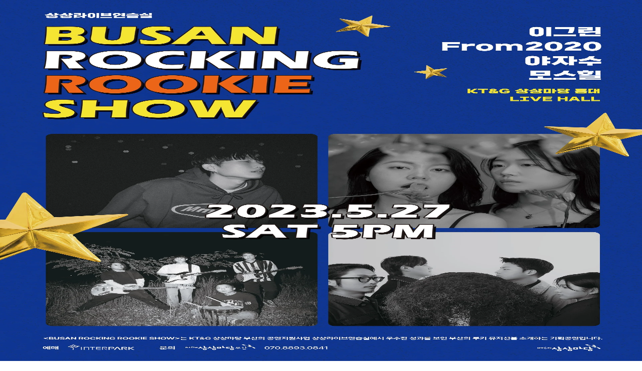

--- FILE ---
content_type: text/html; charset=utf-8
request_url: https://indistreet.com/gigs/eidkjwws7kufu4rv2gx0rtnv
body_size: 20483
content:
<!DOCTYPE html><html lang="ko" data-theme="dark"><head><meta charSet="utf-8"/><meta name="viewport" content="width=device-width, initial-scale=1"/><link rel="preload" as="image" imageSrcSet="/images/logo-text.png?w=32 32w, /images/logo-text.png?w=48 48w, /images/logo-text.png?w=64 64w, /images/logo-text.png?w=96 96w, /images/logo-text.png?w=128 128w, /images/logo-text.png?w=256 256w, /images/logo-text.png?w=384 384w, /images/logo-text.png?w=640 640w, /images/logo-text.png?w=750 750w, /images/logo-text.png?w=828 828w, /images/logo-text.png?w=1080 1080w, /images/logo-text.png?w=1200 1200w, /images/logo-text.png?w=1920 1920w, /images/logo-text.png?w=2048 2048w, /images/logo-text.png?w=3840 3840w" imageSizes="128px"/><link rel="stylesheet" href="/_next/static/chunks/150e2f058e59501e.css?dpl=dpl_4RcrqqqgkWksNe7eCyG6H8kkKPs2" data-precedence="next"/><link rel="stylesheet" href="/_next/static/chunks/2cb3c847c486552e.css?dpl=dpl_4RcrqqqgkWksNe7eCyG6H8kkKPs2" data-precedence="next"/><link rel="preload" as="script" fetchPriority="low" href="/_next/static/chunks/11fd98f724e129fa.js?dpl=dpl_4RcrqqqgkWksNe7eCyG6H8kkKPs2"/><script src="/_next/static/chunks/6445173bcba17fcd.js?dpl=dpl_4RcrqqqgkWksNe7eCyG6H8kkKPs2" async=""></script><script src="/_next/static/chunks/ff479893087353de.js?dpl=dpl_4RcrqqqgkWksNe7eCyG6H8kkKPs2" async=""></script><script src="/_next/static/chunks/5e9a21d1ba32ae94.js?dpl=dpl_4RcrqqqgkWksNe7eCyG6H8kkKPs2" async=""></script><script src="/_next/static/chunks/55c46d71d90d9189.js?dpl=dpl_4RcrqqqgkWksNe7eCyG6H8kkKPs2" async=""></script><script src="/_next/static/chunks/08ecea27a4be87df.js?dpl=dpl_4RcrqqqgkWksNe7eCyG6H8kkKPs2" async=""></script><script src="/_next/static/chunks/turbopack-7d4cdd66d755bb9b.js?dpl=dpl_4RcrqqqgkWksNe7eCyG6H8kkKPs2" async=""></script><script src="/_next/static/chunks/9cfbc258ed766ca2.js?dpl=dpl_4RcrqqqgkWksNe7eCyG6H8kkKPs2" async=""></script><script src="/_next/static/chunks/706c693381bc7ae2.js?dpl=dpl_4RcrqqqgkWksNe7eCyG6H8kkKPs2" async=""></script><script src="/_next/static/chunks/921b23a65f850987.js?dpl=dpl_4RcrqqqgkWksNe7eCyG6H8kkKPs2" async=""></script><script src="/_next/static/chunks/00077deb0b543b61.js?dpl=dpl_4RcrqqqgkWksNe7eCyG6H8kkKPs2" async=""></script><script src="/_next/static/chunks/b63025e02e1b13b1.js?dpl=dpl_4RcrqqqgkWksNe7eCyG6H8kkKPs2" async=""></script><script src="/_next/static/chunks/8aa2578bcf48cec9.js?dpl=dpl_4RcrqqqgkWksNe7eCyG6H8kkKPs2" async=""></script><script src="/_next/static/chunks/4d000aa9226297ae.js?dpl=dpl_4RcrqqqgkWksNe7eCyG6H8kkKPs2" async=""></script><script src="/_next/static/chunks/ab2591c02acf4e5c.js?dpl=dpl_4RcrqqqgkWksNe7eCyG6H8kkKPs2" async=""></script><script src="/_next/static/chunks/2bc093137b292671.js?dpl=dpl_4RcrqqqgkWksNe7eCyG6H8kkKPs2" async=""></script><script src="/_next/static/chunks/bc3b8580afaed4bb.js?dpl=dpl_4RcrqqqgkWksNe7eCyG6H8kkKPs2" async=""></script><link rel="preload" href="https://www.googletagmanager.com/gtag/js?id=G-7ZE6F29E7F" as="script"/><meta name="next-size-adjust" content=""/><meta name="sentry-trace" content="755b6bb4a3f1f4b20b08b1bb838bd456-20a8bbee8fbfa976-1"/><meta name="baggage" content="sentry-environment=vercel-production,sentry-release=d10a7d3f1746dc753cc643c4d034d4ebec1579e8,sentry-public_key=b20683f012c335d417cf0295b88b56b1,sentry-trace_id=755b6bb4a3f1f4b20b08b1bb838bd456,sentry-org_id=4510486382051328,sentry-transaction=POST%20%2F%5Blocale%5D%2Fgigs%2F%5Bslug%5D,sentry-sampled=true,sentry-sample_rand=0.8797946468568607,sentry-sample_rate=1"/><script src="/_next/static/chunks/a6dad97d9634a72d.js?dpl=dpl_4RcrqqqgkWksNe7eCyG6H8kkKPs2" noModule=""></script></head><body class="wantedsans_42b4a194-module__7_TvkG__className"><div hidden=""><!--$?--><template id="B:0"></template><!--/$--></div><!--$--><!--$--><!--/$--><!--/$--><!--&--><script>
(function() {
  try {
    var theme = document.cookie.match(/theme=([^;]+)/);
    theme = theme ? theme[1] : 'dark';
    document.documentElement.setAttribute('data-theme', theme);
  } catch (e) {}
})();
</script><script>
(function() {
  try {
    var inApp = sessionStorage.getItem('indistreet_in_app');
    if (inApp === null) {
      var params = new URLSearchParams(window.location.search);
      inApp = params.get('inApp');
      if (inApp === 'true') {
        sessionStorage.setItem('indistreet_in_app', 'true');
      }
    }
    if (inApp === 'true') {
      document.documentElement.setAttribute('data-in-app', 'true');
    }
  } catch (e) {}
})();
</script><div class="min-h-screen bg-base-100 text-base-content overflow-x-hidden"><div class="navbar-web"><nav class="navbar bg-base-100 border-b border-base-300 fixed top-0 left-0 right-0 z-50 px-2 sm:px-4" style="view-transition-name:none"><div class="navbar-start"><a class="btn btn-ghost text-xl -ml-6" href="/ko"><div class="sm:-m-2 relative w-32 h-10"><img alt="인디스트릿 로고" decoding="async" data-nimg="fill" class="object-contain" style="position:absolute;height:100%;width:100%;left:0;top:0;right:0;bottom:0;color:transparent" sizes="128px" srcSet="/images/logo-text.png?w=32 32w, /images/logo-text.png?w=48 48w, /images/logo-text.png?w=64 64w, /images/logo-text.png?w=96 96w, /images/logo-text.png?w=128 128w, /images/logo-text.png?w=256 256w, /images/logo-text.png?w=384 384w, /images/logo-text.png?w=640 640w, /images/logo-text.png?w=750 750w, /images/logo-text.png?w=828 828w, /images/logo-text.png?w=1080 1080w, /images/logo-text.png?w=1200 1200w, /images/logo-text.png?w=1920 1920w, /images/logo-text.png?w=2048 2048w, /images/logo-text.png?w=3840 3840w" src="/images/logo-text.png?w=3840"/></div></a></div><div class="navbar-center hidden lg:flex"><ul class="menu menu-horizontal px-1 gap-1"><li><a class="gap-2" href="/ko"><svg xmlns="http://www.w3.org/2000/svg" width="24" height="24" viewBox="0 0 24 24" fill="none" stroke="currentColor" stroke-width="2" stroke-linecap="round" stroke-linejoin="round" class="lucide lucide-house h-4 w-4" aria-hidden="true"><path d="M15 21v-8a1 1 0 0 0-1-1h-4a1 1 0 0 0-1 1v8"></path><path d="M3 10a2 2 0 0 1 .709-1.528l7-6a2 2 0 0 1 2.582 0l7 6A2 2 0 0 1 21 10v9a2 2 0 0 1-2 2H5a2 2 0 0 1-2-2z"></path></svg>홈</a></li><li><a class="gap-2" href="/ko/weekly"><svg xmlns="http://www.w3.org/2000/svg" width="24" height="24" viewBox="0 0 24 24" fill="none" stroke="currentColor" stroke-width="2" stroke-linecap="round" stroke-linejoin="round" class="lucide lucide-calendar h-4 w-4" aria-hidden="true"><path d="M8 2v4"></path><path d="M16 2v4"></path><rect width="18" height="18" x="3" y="4" rx="2"></rect><path d="M3 10h18"></path></svg>Weekly</a></li><li><a class="gap-2" href="/ko/artists"><svg xmlns="http://www.w3.org/2000/svg" width="24" height="24" viewBox="0 0 24 24" fill="none" stroke="currentColor" stroke-width="2" stroke-linecap="round" stroke-linejoin="round" class="lucide lucide-music h-4 w-4" aria-hidden="true"><path d="M9 18V5l12-2v13"></path><circle cx="6" cy="18" r="3"></circle><circle cx="18" cy="16" r="3"></circle></svg>아티스트</a></li><li><a class="gap-2" href="/ko/gigs"><svg xmlns="http://www.w3.org/2000/svg" width="24" height="24" viewBox="0 0 24 24" fill="none" stroke="currentColor" stroke-width="2" stroke-linecap="round" stroke-linejoin="round" class="lucide lucide-mic h-4 w-4" aria-hidden="true"><path d="M12 19v3"></path><path d="M19 10v2a7 7 0 0 1-14 0v-2"></path><rect x="9" y="2" width="6" height="13" rx="3"></rect></svg>공연</a></li><li><a class="gap-2" href="/ko/venues"><svg xmlns="http://www.w3.org/2000/svg" width="24" height="24" viewBox="0 0 24 24" fill="none" stroke="currentColor" stroke-width="2" stroke-linecap="round" stroke-linejoin="round" class="lucide lucide-building h-4 w-4" aria-hidden="true"><path d="M12 10h.01"></path><path d="M12 14h.01"></path><path d="M12 6h.01"></path><path d="M16 10h.01"></path><path d="M16 14h.01"></path><path d="M16 6h.01"></path><path d="M8 10h.01"></path><path d="M8 14h.01"></path><path d="M8 6h.01"></path><path d="M9 22v-3a1 1 0 0 1 1-1h4a1 1 0 0 1 1 1v3"></path><rect x="4" y="2" width="16" height="20" rx="2"></rect></svg>공연장</a></li><li><a class="gap-2" href="/ko/merch"><svg xmlns="http://www.w3.org/2000/svg" width="24" height="24" viewBox="0 0 24 24" fill="none" stroke="currentColor" stroke-width="2" stroke-linecap="round" stroke-linejoin="round" class="lucide lucide-shopping-bag h-4 w-4" aria-hidden="true"><path d="M16 10a4 4 0 0 1-8 0"></path><path d="M3.103 6.034h17.794"></path><path d="M3.4 5.467a2 2 0 0 0-.4 1.2V20a2 2 0 0 0 2 2h14a2 2 0 0 0 2-2V6.667a2 2 0 0 0-.4-1.2l-2-2.667A2 2 0 0 0 17 2H7a2 2 0 0 0-1.6.8z"></path></svg>머천다이즈</a></li><li><a class="gap-2" href="/ko/albums"><svg xmlns="http://www.w3.org/2000/svg" width="24" height="24" viewBox="0 0 24 24" fill="none" stroke="currentColor" stroke-width="2" stroke-linecap="round" stroke-linejoin="round" class="lucide lucide-disc h-4 w-4" aria-hidden="true"><circle cx="12" cy="12" r="10"></circle><circle cx="12" cy="12" r="2"></circle></svg>앨범</a></li></ul></div><div class="navbar-end gap-1 sm:gap-2"><a class="btn btn-ghost btn-circle btn-sm sm:btn-md" href="/ko/search"><svg xmlns="http://www.w3.org/2000/svg" width="24" height="24" viewBox="0 0 24 24" fill="none" stroke="currentColor" stroke-width="2" stroke-linecap="round" stroke-linejoin="round" class="lucide lucide-search h-5 w-5" aria-hidden="true"><path d="m21 21-4.34-4.34"></path><circle cx="11" cy="11" r="8"></circle></svg></a><label class="flex cursor-pointer gap-2"><svg xmlns="http://www.w3.org/2000/svg" width="20" height="20" viewBox="0 0 24 24" fill="none" stroke="currentColor" stroke-width="2" stroke-linecap="round" stroke-linejoin="round"><title>Moon</title><path d="M21 12.79A9 9 0 1 1 11.21 3 7 7 0 0 0 21 12.79z"></path></svg><input type="checkbox" class="toggle theme-controller" aria-label="Toggle theme"/><svg xmlns="http://www.w3.org/2000/svg" width="20" height="20" viewBox="0 0 24 24" fill="none" stroke="currentColor" stroke-width="2" stroke-linecap="round" stroke-linejoin="round"><title>Sun</title><circle cx="12" cy="12" r="5"></circle><path d="M12 1v2M12 21v2M4.2 4.2l1.4 1.4M18.4 18.4l1.4 1.4M1 12h2M21 12h2M4.2 19.8l1.4-1.4M18.4 5.6l1.4-1.4"></path></svg></label><div class="hidden sm:block"><!--$--><div class="relative"><button type="button" class="btn btn-ghost btn-sm gap-2"><svg xmlns="http://www.w3.org/2000/svg" width="24" height="24" viewBox="0 0 24 24" fill="none" stroke="currentColor" stroke-width="2" stroke-linecap="round" stroke-linejoin="round" class="lucide lucide-globe h-5 w-5" aria-hidden="true"><circle cx="12" cy="12" r="10"></circle><path d="M12 2a14.5 14.5 0 0 0 0 20 14.5 14.5 0 0 0 0-20"></path><path d="M2 12h20"></path></svg><span class="hidden md:inline">한국어</span></button></div><!--/$--></div><div class="hidden lg:flex gap-2"><!--$?--><template id="B:1"></template><div class="flex gap-2"><div class="skeleton w-20 h-8 rounded-lg"></div><div class="skeleton w-20 h-8 rounded-lg"></div></div><!--/$--></div><label for="mobile-drawer" class="btn btn-ghost btn-circle btn-sm sm:btn-md lg:hidden"><svg xmlns="http://www.w3.org/2000/svg" width="24" height="24" viewBox="0 0 24 24" fill="none" stroke="currentColor" stroke-width="2" stroke-linecap="round" stroke-linejoin="round" class="lucide lucide-menu h-5 w-5" aria-hidden="true"><path d="M4 5h16"></path><path d="M4 12h16"></path><path d="M4 19h16"></path></svg></label></div></nav></div><div class="navbar-in-app"><div class="navbar-in-app-container sticky top-0 z-50 flex justify-between items-center p-2 bg-base-100/70 backdrop-blur-sm"><div class="w-12"></div><label for="mobile-drawer" class="btn btn-ghost btn-circle bg-base-100/80 backdrop-blur-sm shadow-sm" aria-label="Open menu"><svg xmlns="http://www.w3.org/2000/svg" width="24" height="24" viewBox="0 0 24 24" fill="none" stroke="currentColor" stroke-width="2" stroke-linecap="round" stroke-linejoin="round" class="lucide lucide-menu h-6 w-6" aria-hidden="true"><path d="M4 5h16"></path><path d="M4 12h16"></path><path d="M4 19h16"></path></svg></label></div></div><!--$?--><template id="B:2"></template><!--/$--><main class="pt-16"><!--$?--><template id="B:3"></template><div class="min-h-[50vh] p-6"><div class="max-w-6xl mx-auto"><div class="mb-8"><div class="skeleton h-10 w-64 mb-2"></div><div class="skeleton h-4 w-96 max-w-full"></div></div><div class="grid grid-cols-1 sm:grid-cols-2 lg:grid-cols-4 gap-6"><div class="bg-base-200 rounded-lg overflow-hidden"><div class="skeleton h-40 w-full rounded-none"></div><div class="p-4 space-y-2"><div class="skeleton h-5 w-3/4"></div><div class="skeleton h-4 w-1/2"></div></div></div><div class="bg-base-200 rounded-lg overflow-hidden"><div class="skeleton h-40 w-full rounded-none"></div><div class="p-4 space-y-2"><div class="skeleton h-5 w-3/4"></div><div class="skeleton h-4 w-1/2"></div></div></div><div class="bg-base-200 rounded-lg overflow-hidden"><div class="skeleton h-40 w-full rounded-none"></div><div class="p-4 space-y-2"><div class="skeleton h-5 w-3/4"></div><div class="skeleton h-4 w-1/2"></div></div></div><div class="bg-base-200 rounded-lg overflow-hidden"><div class="skeleton h-40 w-full rounded-none"></div><div class="p-4 space-y-2"><div class="skeleton h-5 w-3/4"></div><div class="skeleton h-4 w-1/2"></div></div></div><div class="bg-base-200 rounded-lg overflow-hidden"><div class="skeleton h-40 w-full rounded-none"></div><div class="p-4 space-y-2"><div class="skeleton h-5 w-3/4"></div><div class="skeleton h-4 w-1/2"></div></div></div><div class="bg-base-200 rounded-lg overflow-hidden"><div class="skeleton h-40 w-full rounded-none"></div><div class="p-4 space-y-2"><div class="skeleton h-5 w-3/4"></div><div class="skeleton h-4 w-1/2"></div></div></div><div class="bg-base-200 rounded-lg overflow-hidden"><div class="skeleton h-40 w-full rounded-none"></div><div class="p-4 space-y-2"><div class="skeleton h-5 w-3/4"></div><div class="skeleton h-4 w-1/2"></div></div></div><div class="bg-base-200 rounded-lg overflow-hidden"><div class="skeleton h-40 w-full rounded-none"></div><div class="p-4 space-y-2"><div class="skeleton h-5 w-3/4"></div><div class="skeleton h-4 w-1/2"></div></div></div></div></div></div><!--/$--></main></div><section aria-label="Notifications alt+T" tabindex="-1" aria-live="polite" aria-relevant="additions text" aria-atomic="false"></section><!--/&--><!--$--><!--/$--><script>requestAnimationFrame(function(){$RT=performance.now()});</script><script src="/_next/static/chunks/11fd98f724e129fa.js?dpl=dpl_4RcrqqqgkWksNe7eCyG6H8kkKPs2" id="_R_" async=""></script><div hidden id="S:2"><div class="drawer drawer-end lg:hidden"><input id="mobile-drawer" type="checkbox" class="drawer-toggle"/><div class="drawer-side z-50"><label for="mobile-drawer" aria-label="close sidebar" class="drawer-overlay"></label><div class="menu p-4 w-80 min-h-full bg-base-200"><ul class="space-y-1"><li><a class="gap-3" href="/ko"><svg xmlns="http://www.w3.org/2000/svg" width="24" height="24" viewBox="0 0 24 24" fill="none" stroke="currentColor" stroke-width="2" stroke-linecap="round" stroke-linejoin="round" class="lucide lucide-house h-5 w-5" aria-hidden="true"><path d="M15 21v-8a1 1 0 0 0-1-1h-4a1 1 0 0 0-1 1v8"></path><path d="M3 10a2 2 0 0 1 .709-1.528l7-6a2 2 0 0 1 2.582 0l7 6A2 2 0 0 1 21 10v9a2 2 0 0 1-2 2H5a2 2 0 0 1-2-2z"></path></svg>홈</a></li><li><a class="gap-3" href="/ko/weekly"><svg xmlns="http://www.w3.org/2000/svg" width="24" height="24" viewBox="0 0 24 24" fill="none" stroke="currentColor" stroke-width="2" stroke-linecap="round" stroke-linejoin="round" class="lucide lucide-calendar h-5 w-5" aria-hidden="true"><path d="M8 2v4"></path><path d="M16 2v4"></path><rect width="18" height="18" x="3" y="4" rx="2"></rect><path d="M3 10h18"></path></svg>Weekly</a></li><li><a class="gap-3" href="/ko/artists"><svg xmlns="http://www.w3.org/2000/svg" width="24" height="24" viewBox="0 0 24 24" fill="none" stroke="currentColor" stroke-width="2" stroke-linecap="round" stroke-linejoin="round" class="lucide lucide-music h-5 w-5" aria-hidden="true"><path d="M9 18V5l12-2v13"></path><circle cx="6" cy="18" r="3"></circle><circle cx="18" cy="16" r="3"></circle></svg>아티스트</a></li><li><a class="gap-3" href="/ko/gigs"><svg xmlns="http://www.w3.org/2000/svg" width="24" height="24" viewBox="0 0 24 24" fill="none" stroke="currentColor" stroke-width="2" stroke-linecap="round" stroke-linejoin="round" class="lucide lucide-mic h-5 w-5" aria-hidden="true"><path d="M12 19v3"></path><path d="M19 10v2a7 7 0 0 1-14 0v-2"></path><rect x="9" y="2" width="6" height="13" rx="3"></rect></svg>공연</a></li><li><a class="gap-3" href="/ko/venues"><svg xmlns="http://www.w3.org/2000/svg" width="24" height="24" viewBox="0 0 24 24" fill="none" stroke="currentColor" stroke-width="2" stroke-linecap="round" stroke-linejoin="round" class="lucide lucide-building h-5 w-5" aria-hidden="true"><path d="M12 10h.01"></path><path d="M12 14h.01"></path><path d="M12 6h.01"></path><path d="M16 10h.01"></path><path d="M16 14h.01"></path><path d="M16 6h.01"></path><path d="M8 10h.01"></path><path d="M8 14h.01"></path><path d="M8 6h.01"></path><path d="M9 22v-3a1 1 0 0 1 1-1h4a1 1 0 0 1 1 1v3"></path><rect x="4" y="2" width="16" height="20" rx="2"></rect></svg>공연장</a></li><li><a class="gap-3" href="/ko/merch"><svg xmlns="http://www.w3.org/2000/svg" width="24" height="24" viewBox="0 0 24 24" fill="none" stroke="currentColor" stroke-width="2" stroke-linecap="round" stroke-linejoin="round" class="lucide lucide-shopping-bag h-5 w-5" aria-hidden="true"><path d="M16 10a4 4 0 0 1-8 0"></path><path d="M3.103 6.034h17.794"></path><path d="M3.4 5.467a2 2 0 0 0-.4 1.2V20a2 2 0 0 0 2 2h14a2 2 0 0 0 2-2V6.667a2 2 0 0 0-.4-1.2l-2-2.667A2 2 0 0 0 17 2H7a2 2 0 0 0-1.6.8z"></path></svg>머천다이즈</a></li><li><a class="gap-3" href="/ko/albums"><svg xmlns="http://www.w3.org/2000/svg" width="24" height="24" viewBox="0 0 24 24" fill="none" stroke="currentColor" stroke-width="2" stroke-linecap="round" stroke-linejoin="round" class="lucide lucide-disc h-5 w-5" aria-hidden="true"><circle cx="12" cy="12" r="10"></circle><circle cx="12" cy="12" r="2"></circle></svg>앨범</a></li><li><a class="gap-3" href="/ko/search"><svg xmlns="http://www.w3.org/2000/svg" width="24" height="24" viewBox="0 0 24 24" fill="none" stroke="currentColor" stroke-width="2" stroke-linecap="round" stroke-linejoin="round" class="lucide lucide-search h-5 w-5" aria-hidden="true"><path d="m21 21-4.34-4.34"></path><circle cx="11" cy="11" r="8"></circle></svg>검색</a></li></ul><div class="divider"></div><ul class="space-y-1"><li><a class="gap-3" href="/ko/register"><svg xmlns="http://www.w3.org/2000/svg" width="24" height="24" viewBox="0 0 24 24" fill="none" stroke="currentColor" stroke-width="2" stroke-linecap="round" stroke-linejoin="round" class="lucide lucide-user-plus h-5 w-5" aria-hidden="true"><path d="M16 21v-2a4 4 0 0 0-4-4H6a4 4 0 0 0-4 4v2"></path><circle cx="9" cy="7" r="4"></circle><line x1="19" x2="19" y1="8" y2="14"></line><line x1="22" x2="16" y1="11" y2="11"></line></svg>회원가입</a></li><li><a class="gap-3" href="/ko/login"><svg xmlns="http://www.w3.org/2000/svg" width="24" height="24" viewBox="0 0 24 24" fill="none" stroke="currentColor" stroke-width="2" stroke-linecap="round" stroke-linejoin="round" class="lucide lucide-log-in h-5 w-5" aria-hidden="true"><path d="m10 17 5-5-5-5"></path><path d="M15 12H3"></path><path d="M15 3h4a2 2 0 0 1 2 2v14a2 2 0 0 1-2 2h-4"></path></svg>로그인</a></li></ul><div class="divider"></div><div class="space-y-1"><div class="menu-title px-4 flex items-center gap-2"><svg xmlns="http://www.w3.org/2000/svg" width="24" height="24" viewBox="0 0 24 24" fill="none" stroke="currentColor" stroke-width="2" stroke-linecap="round" stroke-linejoin="round" class="lucide lucide-globe h-4 w-4" aria-hidden="true"><circle cx="12" cy="12" r="10"></circle><path d="M12 2a14.5 14.5 0 0 0 0 20 14.5 14.5 0 0 0 0-20"></path><path d="M2 12h20"></path></svg><span>언어 / Language</span></div><ul class="menu"><li><a class="gap-3 bg-primary text-primary-content" href="/ko/gigs/eidkjwws7kufu4rv2gx0rtnv"><span>🇰🇷</span><span>한국어</span></a></li><li><a class="gap-3 " href="/en/gigs/eidkjwws7kufu4rv2gx0rtnv"><span>🇺🇸</span><span>English</span></a></li><li><a class="gap-3 " href="/ja/gigs/eidkjwws7kufu4rv2gx0rtnv"><span>🇯🇵</span><span>日本語</span></a></li></ul></div></div></div></div></div><script>$RB=[];$RV=function(a){$RT=performance.now();for(var b=0;b<a.length;b+=2){var c=a[b],e=a[b+1];null!==e.parentNode&&e.parentNode.removeChild(e);var f=c.parentNode;if(f){var g=c.previousSibling,h=0;do{if(c&&8===c.nodeType){var d=c.data;if("/$"===d||"/&"===d)if(0===h)break;else h--;else"$"!==d&&"$?"!==d&&"$~"!==d&&"$!"!==d&&"&"!==d||h++}d=c.nextSibling;f.removeChild(c);c=d}while(c);for(;e.firstChild;)f.insertBefore(e.firstChild,c);g.data="$";g._reactRetry&&requestAnimationFrame(g._reactRetry)}}a.length=0};
$RC=function(a,b){if(b=document.getElementById(b))(a=document.getElementById(a))?(a.previousSibling.data="$~",$RB.push(a,b),2===$RB.length&&("number"!==typeof $RT?requestAnimationFrame($RV.bind(null,$RB)):(a=performance.now(),setTimeout($RV.bind(null,$RB),2300>a&&2E3<a?2300-a:$RT+300-a)))):b.parentNode.removeChild(b)};$RC("B:2","S:2")</script><div hidden id="S:3"><!--&--><div class="animate-page-in"><!--$?--><template id="B:4"></template><div class="p-6"><div class="max-w-4xl mx-auto"><section class="text-center py-12"><div class="skeleton h-12 w-3/4 mx-auto mb-4"></div><div class="skeleton h-6 w-full mx-auto mb-2"></div><div class="skeleton h-6 w-2/3 mx-auto mb-8"></div></section><section class="grid md:grid-cols-2 lg:grid-cols-3 gap-6 mb-12"><div class="bg-base-300 p-6 rounded-lg shadow-md"><div class="skeleton h-12 w-12 mb-4 rounded"></div><div class="skeleton h-6 w-24 mb-2"></div><div class="skeleton h-4 w-full mb-1"></div><div class="skeleton h-4 w-full mb-1"></div><div class="skeleton h-4 w-3/4"></div></div><div class="bg-base-300 p-6 rounded-lg shadow-md"><div class="skeleton h-12 w-12 mb-4 rounded"></div><div class="skeleton h-6 w-24 mb-2"></div><div class="skeleton h-4 w-full mb-1"></div><div class="skeleton h-4 w-full mb-1"></div><div class="skeleton h-4 w-3/4"></div></div><div class="bg-base-300 p-6 rounded-lg shadow-md"><div class="skeleton h-12 w-12 mb-4 rounded"></div><div class="skeleton h-6 w-24 mb-2"></div><div class="skeleton h-4 w-full mb-1"></div><div class="skeleton h-4 w-full mb-1"></div><div class="skeleton h-4 w-3/4"></div></div></section><section class="bg-base-300 p-8 rounded-lg text-center"><div class="skeleton h-8 w-64 mx-auto mb-4"></div><div class="skeleton h-4 w-48 mx-auto mb-6"></div><div class="flex justify-center space-x-4"><div class="skeleton h-10 w-32 rounded-lg"></div><div class="skeleton h-10 w-32 rounded-lg"></div></div></section><section class="mt-12 text-center"><div class="skeleton h-6 w-32 mx-auto mb-4"></div><div class="skeleton h-4 w-3/4 mx-auto mb-2"></div><div class="skeleton h-4 w-2/3 mx-auto mb-4"></div><div class="skeleton h-4 w-64 mx-auto"></div></section><section class="mt-8 bg-base-300 p-6 rounded-lg text-center"><div class="skeleton h-4 w-full mx-auto mb-2"></div><div class="skeleton h-4 w-3/4 mx-auto mb-4"></div><div class="skeleton h-10 w-40 mx-auto rounded-lg"></div></section></div></div><!--/$--></div><!--/&--></div><script>$RC("B:3","S:3")</script><div hidden id="S:4"><!--&--><!--$?--><template id="B:5"></template><div class="bg-gradient-to-br from-primary/10 via-base-100 to-secondary/10 border-b border-base-300"><div class="px-4 py-8 md:px-6 lg:px-8"><div class="max-w-6xl mx-auto space-y-6 animate-pulse"><div class="flex flex-col sm:flex-row sm:items-end sm:justify-between gap-4"><div class="space-y-2"><div class="h-10 w-32 bg-base-300 rounded-md"></div><div class="h-8 w-24 bg-base-300 rounded-full"></div></div><div class="flex gap-2"><div class="h-10 w-32 bg-base-300 rounded-md"></div></div></div><div class="flex gap-2"><div class="flex-1 h-12 bg-base-300 rounded-lg"></div><div class="h-12 w-20 bg-base-300 rounded-lg"></div></div></div></div></div><div class="p-8 grid grid-cols-1 xs:grid-cols-1 sm:grid-cols-2 md:grid-cols-4 gap-6 items-stretch"><div class="w-full h-full card bg-base-100 shadow-xl flex flex-col"><div class="skeleton aspect-[3/4] rounded-t-2xl bg-base-300"></div><div class="card-body bg-base-300 flex flex-col flex-1"><div class="space-y-3 flex-1"><div class="skeleton h-7 w-4/5"></div><div class="flex items-center gap-2"><div class="skeleton h-4 w-4 rounded"></div><div class="skeleton h-4 w-48"></div></div><div class="flex items-center gap-2"><div class="skeleton h-4 w-4 rounded"></div><div class="skeleton h-4 w-32"></div><div class="skeleton h-6 w-12"></div></div><div class="flex items-start gap-2"><div class="skeleton h-4 w-4 rounded mt-0.5"></div><div class="flex flex-wrap gap-2"><div class="skeleton h-6 w-16 rounded-full"></div><div class="skeleton h-6 w-20 rounded-full"></div><div class="skeleton h-6 w-14 rounded-full"></div></div></div></div><div class="card-actions justify-end mt-4 self-end w-full"><div class="skeleton h-8 w-24"></div></div></div></div><div class="w-full h-full card bg-base-100 shadow-xl flex flex-col"><div class="skeleton aspect-[3/4] rounded-t-2xl bg-base-300"></div><div class="card-body bg-base-300 flex flex-col flex-1"><div class="space-y-3 flex-1"><div class="skeleton h-7 w-4/5"></div><div class="flex items-center gap-2"><div class="skeleton h-4 w-4 rounded"></div><div class="skeleton h-4 w-48"></div></div><div class="flex items-center gap-2"><div class="skeleton h-4 w-4 rounded"></div><div class="skeleton h-4 w-32"></div><div class="skeleton h-6 w-12"></div></div><div class="flex items-start gap-2"><div class="skeleton h-4 w-4 rounded mt-0.5"></div><div class="flex flex-wrap gap-2"><div class="skeleton h-6 w-16 rounded-full"></div><div class="skeleton h-6 w-20 rounded-full"></div><div class="skeleton h-6 w-14 rounded-full"></div></div></div></div><div class="card-actions justify-end mt-4 self-end w-full"><div class="skeleton h-8 w-24"></div></div></div></div><div class="w-full h-full card bg-base-100 shadow-xl flex flex-col"><div class="skeleton aspect-[3/4] rounded-t-2xl bg-base-300"></div><div class="card-body bg-base-300 flex flex-col flex-1"><div class="space-y-3 flex-1"><div class="skeleton h-7 w-4/5"></div><div class="flex items-center gap-2"><div class="skeleton h-4 w-4 rounded"></div><div class="skeleton h-4 w-48"></div></div><div class="flex items-center gap-2"><div class="skeleton h-4 w-4 rounded"></div><div class="skeleton h-4 w-32"></div><div class="skeleton h-6 w-12"></div></div><div class="flex items-start gap-2"><div class="skeleton h-4 w-4 rounded mt-0.5"></div><div class="flex flex-wrap gap-2"><div class="skeleton h-6 w-16 rounded-full"></div><div class="skeleton h-6 w-20 rounded-full"></div><div class="skeleton h-6 w-14 rounded-full"></div></div></div></div><div class="card-actions justify-end mt-4 self-end w-full"><div class="skeleton h-8 w-24"></div></div></div></div><div class="w-full h-full card bg-base-100 shadow-xl flex flex-col"><div class="skeleton aspect-[3/4] rounded-t-2xl bg-base-300"></div><div class="card-body bg-base-300 flex flex-col flex-1"><div class="space-y-3 flex-1"><div class="skeleton h-7 w-4/5"></div><div class="flex items-center gap-2"><div class="skeleton h-4 w-4 rounded"></div><div class="skeleton h-4 w-48"></div></div><div class="flex items-center gap-2"><div class="skeleton h-4 w-4 rounded"></div><div class="skeleton h-4 w-32"></div><div class="skeleton h-6 w-12"></div></div><div class="flex items-start gap-2"><div class="skeleton h-4 w-4 rounded mt-0.5"></div><div class="flex flex-wrap gap-2"><div class="skeleton h-6 w-16 rounded-full"></div><div class="skeleton h-6 w-20 rounded-full"></div><div class="skeleton h-6 w-14 rounded-full"></div></div></div></div><div class="card-actions justify-end mt-4 self-end w-full"><div class="skeleton h-8 w-24"></div></div></div></div><div class="w-full h-full card bg-base-100 shadow-xl flex flex-col"><div class="skeleton aspect-[3/4] rounded-t-2xl bg-base-300"></div><div class="card-body bg-base-300 flex flex-col flex-1"><div class="space-y-3 flex-1"><div class="skeleton h-7 w-4/5"></div><div class="flex items-center gap-2"><div class="skeleton h-4 w-4 rounded"></div><div class="skeleton h-4 w-48"></div></div><div class="flex items-center gap-2"><div class="skeleton h-4 w-4 rounded"></div><div class="skeleton h-4 w-32"></div><div class="skeleton h-6 w-12"></div></div><div class="flex items-start gap-2"><div class="skeleton h-4 w-4 rounded mt-0.5"></div><div class="flex flex-wrap gap-2"><div class="skeleton h-6 w-16 rounded-full"></div><div class="skeleton h-6 w-20 rounded-full"></div><div class="skeleton h-6 w-14 rounded-full"></div></div></div></div><div class="card-actions justify-end mt-4 self-end w-full"><div class="skeleton h-8 w-24"></div></div></div></div><div class="w-full h-full card bg-base-100 shadow-xl flex flex-col"><div class="skeleton aspect-[3/4] rounded-t-2xl bg-base-300"></div><div class="card-body bg-base-300 flex flex-col flex-1"><div class="space-y-3 flex-1"><div class="skeleton h-7 w-4/5"></div><div class="flex items-center gap-2"><div class="skeleton h-4 w-4 rounded"></div><div class="skeleton h-4 w-48"></div></div><div class="flex items-center gap-2"><div class="skeleton h-4 w-4 rounded"></div><div class="skeleton h-4 w-32"></div><div class="skeleton h-6 w-12"></div></div><div class="flex items-start gap-2"><div class="skeleton h-4 w-4 rounded mt-0.5"></div><div class="flex flex-wrap gap-2"><div class="skeleton h-6 w-16 rounded-full"></div><div class="skeleton h-6 w-20 rounded-full"></div><div class="skeleton h-6 w-14 rounded-full"></div></div></div></div><div class="card-actions justify-end mt-4 self-end w-full"><div class="skeleton h-8 w-24"></div></div></div></div><div class="w-full h-full card bg-base-100 shadow-xl flex flex-col"><div class="skeleton aspect-[3/4] rounded-t-2xl bg-base-300"></div><div class="card-body bg-base-300 flex flex-col flex-1"><div class="space-y-3 flex-1"><div class="skeleton h-7 w-4/5"></div><div class="flex items-center gap-2"><div class="skeleton h-4 w-4 rounded"></div><div class="skeleton h-4 w-48"></div></div><div class="flex items-center gap-2"><div class="skeleton h-4 w-4 rounded"></div><div class="skeleton h-4 w-32"></div><div class="skeleton h-6 w-12"></div></div><div class="flex items-start gap-2"><div class="skeleton h-4 w-4 rounded mt-0.5"></div><div class="flex flex-wrap gap-2"><div class="skeleton h-6 w-16 rounded-full"></div><div class="skeleton h-6 w-20 rounded-full"></div><div class="skeleton h-6 w-14 rounded-full"></div></div></div></div><div class="card-actions justify-end mt-4 self-end w-full"><div class="skeleton h-8 w-24"></div></div></div></div><div class="w-full h-full card bg-base-100 shadow-xl flex flex-col"><div class="skeleton aspect-[3/4] rounded-t-2xl bg-base-300"></div><div class="card-body bg-base-300 flex flex-col flex-1"><div class="space-y-3 flex-1"><div class="skeleton h-7 w-4/5"></div><div class="flex items-center gap-2"><div class="skeleton h-4 w-4 rounded"></div><div class="skeleton h-4 w-48"></div></div><div class="flex items-center gap-2"><div class="skeleton h-4 w-4 rounded"></div><div class="skeleton h-4 w-32"></div><div class="skeleton h-6 w-12"></div></div><div class="flex items-start gap-2"><div class="skeleton h-4 w-4 rounded mt-0.5"></div><div class="flex flex-wrap gap-2"><div class="skeleton h-6 w-16 rounded-full"></div><div class="skeleton h-6 w-20 rounded-full"></div><div class="skeleton h-6 w-14 rounded-full"></div></div></div></div><div class="card-actions justify-end mt-4 self-end w-full"><div class="skeleton h-8 w-24"></div></div></div></div><div class="w-full h-full card bg-base-100 shadow-xl flex flex-col"><div class="skeleton aspect-[3/4] rounded-t-2xl bg-base-300"></div><div class="card-body bg-base-300 flex flex-col flex-1"><div class="space-y-3 flex-1"><div class="skeleton h-7 w-4/5"></div><div class="flex items-center gap-2"><div class="skeleton h-4 w-4 rounded"></div><div class="skeleton h-4 w-48"></div></div><div class="flex items-center gap-2"><div class="skeleton h-4 w-4 rounded"></div><div class="skeleton h-4 w-32"></div><div class="skeleton h-6 w-12"></div></div><div class="flex items-start gap-2"><div class="skeleton h-4 w-4 rounded mt-0.5"></div><div class="flex flex-wrap gap-2"><div class="skeleton h-6 w-16 rounded-full"></div><div class="skeleton h-6 w-20 rounded-full"></div><div class="skeleton h-6 w-14 rounded-full"></div></div></div></div><div class="card-actions justify-end mt-4 self-end w-full"><div class="skeleton h-8 w-24"></div></div></div></div><div class="w-full h-full card bg-base-100 shadow-xl flex flex-col"><div class="skeleton aspect-[3/4] rounded-t-2xl bg-base-300"></div><div class="card-body bg-base-300 flex flex-col flex-1"><div class="space-y-3 flex-1"><div class="skeleton h-7 w-4/5"></div><div class="flex items-center gap-2"><div class="skeleton h-4 w-4 rounded"></div><div class="skeleton h-4 w-48"></div></div><div class="flex items-center gap-2"><div class="skeleton h-4 w-4 rounded"></div><div class="skeleton h-4 w-32"></div><div class="skeleton h-6 w-12"></div></div><div class="flex items-start gap-2"><div class="skeleton h-4 w-4 rounded mt-0.5"></div><div class="flex flex-wrap gap-2"><div class="skeleton h-6 w-16 rounded-full"></div><div class="skeleton h-6 w-20 rounded-full"></div><div class="skeleton h-6 w-14 rounded-full"></div></div></div></div><div class="card-actions justify-end mt-4 self-end w-full"><div class="skeleton h-8 w-24"></div></div></div></div><div class="w-full h-full card bg-base-100 shadow-xl flex flex-col"><div class="skeleton aspect-[3/4] rounded-t-2xl bg-base-300"></div><div class="card-body bg-base-300 flex flex-col flex-1"><div class="space-y-3 flex-1"><div class="skeleton h-7 w-4/5"></div><div class="flex items-center gap-2"><div class="skeleton h-4 w-4 rounded"></div><div class="skeleton h-4 w-48"></div></div><div class="flex items-center gap-2"><div class="skeleton h-4 w-4 rounded"></div><div class="skeleton h-4 w-32"></div><div class="skeleton h-6 w-12"></div></div><div class="flex items-start gap-2"><div class="skeleton h-4 w-4 rounded mt-0.5"></div><div class="flex flex-wrap gap-2"><div class="skeleton h-6 w-16 rounded-full"></div><div class="skeleton h-6 w-20 rounded-full"></div><div class="skeleton h-6 w-14 rounded-full"></div></div></div></div><div class="card-actions justify-end mt-4 self-end w-full"><div class="skeleton h-8 w-24"></div></div></div></div><div class="w-full h-full card bg-base-100 shadow-xl flex flex-col"><div class="skeleton aspect-[3/4] rounded-t-2xl bg-base-300"></div><div class="card-body bg-base-300 flex flex-col flex-1"><div class="space-y-3 flex-1"><div class="skeleton h-7 w-4/5"></div><div class="flex items-center gap-2"><div class="skeleton h-4 w-4 rounded"></div><div class="skeleton h-4 w-48"></div></div><div class="flex items-center gap-2"><div class="skeleton h-4 w-4 rounded"></div><div class="skeleton h-4 w-32"></div><div class="skeleton h-6 w-12"></div></div><div class="flex items-start gap-2"><div class="skeleton h-4 w-4 rounded mt-0.5"></div><div class="flex flex-wrap gap-2"><div class="skeleton h-6 w-16 rounded-full"></div><div class="skeleton h-6 w-20 rounded-full"></div><div class="skeleton h-6 w-14 rounded-full"></div></div></div></div><div class="card-actions justify-end mt-4 self-end w-full"><div class="skeleton h-8 w-24"></div></div></div></div><div class="w-full h-full card bg-base-100 shadow-xl flex flex-col"><div class="skeleton aspect-[3/4] rounded-t-2xl bg-base-300"></div><div class="card-body bg-base-300 flex flex-col flex-1"><div class="space-y-3 flex-1"><div class="skeleton h-7 w-4/5"></div><div class="flex items-center gap-2"><div class="skeleton h-4 w-4 rounded"></div><div class="skeleton h-4 w-48"></div></div><div class="flex items-center gap-2"><div class="skeleton h-4 w-4 rounded"></div><div class="skeleton h-4 w-32"></div><div class="skeleton h-6 w-12"></div></div><div class="flex items-start gap-2"><div class="skeleton h-4 w-4 rounded mt-0.5"></div><div class="flex flex-wrap gap-2"><div class="skeleton h-6 w-16 rounded-full"></div><div class="skeleton h-6 w-20 rounded-full"></div><div class="skeleton h-6 w-14 rounded-full"></div></div></div></div><div class="card-actions justify-end mt-4 self-end w-full"><div class="skeleton h-8 w-24"></div></div></div></div><div class="w-full h-full card bg-base-100 shadow-xl flex flex-col"><div class="skeleton aspect-[3/4] rounded-t-2xl bg-base-300"></div><div class="card-body bg-base-300 flex flex-col flex-1"><div class="space-y-3 flex-1"><div class="skeleton h-7 w-4/5"></div><div class="flex items-center gap-2"><div class="skeleton h-4 w-4 rounded"></div><div class="skeleton h-4 w-48"></div></div><div class="flex items-center gap-2"><div class="skeleton h-4 w-4 rounded"></div><div class="skeleton h-4 w-32"></div><div class="skeleton h-6 w-12"></div></div><div class="flex items-start gap-2"><div class="skeleton h-4 w-4 rounded mt-0.5"></div><div class="flex flex-wrap gap-2"><div class="skeleton h-6 w-16 rounded-full"></div><div class="skeleton h-6 w-20 rounded-full"></div><div class="skeleton h-6 w-14 rounded-full"></div></div></div></div><div class="card-actions justify-end mt-4 self-end w-full"><div class="skeleton h-8 w-24"></div></div></div></div><div class="w-full h-full card bg-base-100 shadow-xl flex flex-col"><div class="skeleton aspect-[3/4] rounded-t-2xl bg-base-300"></div><div class="card-body bg-base-300 flex flex-col flex-1"><div class="space-y-3 flex-1"><div class="skeleton h-7 w-4/5"></div><div class="flex items-center gap-2"><div class="skeleton h-4 w-4 rounded"></div><div class="skeleton h-4 w-48"></div></div><div class="flex items-center gap-2"><div class="skeleton h-4 w-4 rounded"></div><div class="skeleton h-4 w-32"></div><div class="skeleton h-6 w-12"></div></div><div class="flex items-start gap-2"><div class="skeleton h-4 w-4 rounded mt-0.5"></div><div class="flex flex-wrap gap-2"><div class="skeleton h-6 w-16 rounded-full"></div><div class="skeleton h-6 w-20 rounded-full"></div><div class="skeleton h-6 w-14 rounded-full"></div></div></div></div><div class="card-actions justify-end mt-4 self-end w-full"><div class="skeleton h-8 w-24"></div></div></div></div><div class="w-full h-full card bg-base-100 shadow-xl flex flex-col"><div class="skeleton aspect-[3/4] rounded-t-2xl bg-base-300"></div><div class="card-body bg-base-300 flex flex-col flex-1"><div class="space-y-3 flex-1"><div class="skeleton h-7 w-4/5"></div><div class="flex items-center gap-2"><div class="skeleton h-4 w-4 rounded"></div><div class="skeleton h-4 w-48"></div></div><div class="flex items-center gap-2"><div class="skeleton h-4 w-4 rounded"></div><div class="skeleton h-4 w-32"></div><div class="skeleton h-6 w-12"></div></div><div class="flex items-start gap-2"><div class="skeleton h-4 w-4 rounded mt-0.5"></div><div class="flex flex-wrap gap-2"><div class="skeleton h-6 w-16 rounded-full"></div><div class="skeleton h-6 w-20 rounded-full"></div><div class="skeleton h-6 w-14 rounded-full"></div></div></div></div><div class="card-actions justify-end mt-4 self-end w-full"><div class="skeleton h-8 w-24"></div></div></div></div><div class="w-full h-full card bg-base-100 shadow-xl flex flex-col"><div class="skeleton aspect-[3/4] rounded-t-2xl bg-base-300"></div><div class="card-body bg-base-300 flex flex-col flex-1"><div class="space-y-3 flex-1"><div class="skeleton h-7 w-4/5"></div><div class="flex items-center gap-2"><div class="skeleton h-4 w-4 rounded"></div><div class="skeleton h-4 w-48"></div></div><div class="flex items-center gap-2"><div class="skeleton h-4 w-4 rounded"></div><div class="skeleton h-4 w-32"></div><div class="skeleton h-6 w-12"></div></div><div class="flex items-start gap-2"><div class="skeleton h-4 w-4 rounded mt-0.5"></div><div class="flex flex-wrap gap-2"><div class="skeleton h-6 w-16 rounded-full"></div><div class="skeleton h-6 w-20 rounded-full"></div><div class="skeleton h-6 w-14 rounded-full"></div></div></div></div><div class="card-actions justify-end mt-4 self-end w-full"><div class="skeleton h-8 w-24"></div></div></div></div><div class="w-full h-full card bg-base-100 shadow-xl flex flex-col"><div class="skeleton aspect-[3/4] rounded-t-2xl bg-base-300"></div><div class="card-body bg-base-300 flex flex-col flex-1"><div class="space-y-3 flex-1"><div class="skeleton h-7 w-4/5"></div><div class="flex items-center gap-2"><div class="skeleton h-4 w-4 rounded"></div><div class="skeleton h-4 w-48"></div></div><div class="flex items-center gap-2"><div class="skeleton h-4 w-4 rounded"></div><div class="skeleton h-4 w-32"></div><div class="skeleton h-6 w-12"></div></div><div class="flex items-start gap-2"><div class="skeleton h-4 w-4 rounded mt-0.5"></div><div class="flex flex-wrap gap-2"><div class="skeleton h-6 w-16 rounded-full"></div><div class="skeleton h-6 w-20 rounded-full"></div><div class="skeleton h-6 w-14 rounded-full"></div></div></div></div><div class="card-actions justify-end mt-4 self-end w-full"><div class="skeleton h-8 w-24"></div></div></div></div><div class="w-full h-full card bg-base-100 shadow-xl flex flex-col"><div class="skeleton aspect-[3/4] rounded-t-2xl bg-base-300"></div><div class="card-body bg-base-300 flex flex-col flex-1"><div class="space-y-3 flex-1"><div class="skeleton h-7 w-4/5"></div><div class="flex items-center gap-2"><div class="skeleton h-4 w-4 rounded"></div><div class="skeleton h-4 w-48"></div></div><div class="flex items-center gap-2"><div class="skeleton h-4 w-4 rounded"></div><div class="skeleton h-4 w-32"></div><div class="skeleton h-6 w-12"></div></div><div class="flex items-start gap-2"><div class="skeleton h-4 w-4 rounded mt-0.5"></div><div class="flex flex-wrap gap-2"><div class="skeleton h-6 w-16 rounded-full"></div><div class="skeleton h-6 w-20 rounded-full"></div><div class="skeleton h-6 w-14 rounded-full"></div></div></div></div><div class="card-actions justify-end mt-4 self-end w-full"><div class="skeleton h-8 w-24"></div></div></div></div><div class="w-full h-full card bg-base-100 shadow-xl flex flex-col"><div class="skeleton aspect-[3/4] rounded-t-2xl bg-base-300"></div><div class="card-body bg-base-300 flex flex-col flex-1"><div class="space-y-3 flex-1"><div class="skeleton h-7 w-4/5"></div><div class="flex items-center gap-2"><div class="skeleton h-4 w-4 rounded"></div><div class="skeleton h-4 w-48"></div></div><div class="flex items-center gap-2"><div class="skeleton h-4 w-4 rounded"></div><div class="skeleton h-4 w-32"></div><div class="skeleton h-6 w-12"></div></div><div class="flex items-start gap-2"><div class="skeleton h-4 w-4 rounded mt-0.5"></div><div class="flex flex-wrap gap-2"><div class="skeleton h-6 w-16 rounded-full"></div><div class="skeleton h-6 w-20 rounded-full"></div><div class="skeleton h-6 w-14 rounded-full"></div></div></div></div><div class="card-actions justify-end mt-4 self-end w-full"><div class="skeleton h-8 w-24"></div></div></div></div><div class="w-full h-full card bg-base-100 shadow-xl flex flex-col"><div class="skeleton aspect-[3/4] rounded-t-2xl bg-base-300"></div><div class="card-body bg-base-300 flex flex-col flex-1"><div class="space-y-3 flex-1"><div class="skeleton h-7 w-4/5"></div><div class="flex items-center gap-2"><div class="skeleton h-4 w-4 rounded"></div><div class="skeleton h-4 w-48"></div></div><div class="flex items-center gap-2"><div class="skeleton h-4 w-4 rounded"></div><div class="skeleton h-4 w-32"></div><div class="skeleton h-6 w-12"></div></div><div class="flex items-start gap-2"><div class="skeleton h-4 w-4 rounded mt-0.5"></div><div class="flex flex-wrap gap-2"><div class="skeleton h-6 w-16 rounded-full"></div><div class="skeleton h-6 w-20 rounded-full"></div><div class="skeleton h-6 w-14 rounded-full"></div></div></div></div><div class="card-actions justify-end mt-4 self-end w-full"><div class="skeleton h-8 w-24"></div></div></div></div><div class="w-full h-full card bg-base-100 shadow-xl flex flex-col"><div class="skeleton aspect-[3/4] rounded-t-2xl bg-base-300"></div><div class="card-body bg-base-300 flex flex-col flex-1"><div class="space-y-3 flex-1"><div class="skeleton h-7 w-4/5"></div><div class="flex items-center gap-2"><div class="skeleton h-4 w-4 rounded"></div><div class="skeleton h-4 w-48"></div></div><div class="flex items-center gap-2"><div class="skeleton h-4 w-4 rounded"></div><div class="skeleton h-4 w-32"></div><div class="skeleton h-6 w-12"></div></div><div class="flex items-start gap-2"><div class="skeleton h-4 w-4 rounded mt-0.5"></div><div class="flex flex-wrap gap-2"><div class="skeleton h-6 w-16 rounded-full"></div><div class="skeleton h-6 w-20 rounded-full"></div><div class="skeleton h-6 w-14 rounded-full"></div></div></div></div><div class="card-actions justify-end mt-4 self-end w-full"><div class="skeleton h-8 w-24"></div></div></div></div><div class="w-full h-full card bg-base-100 shadow-xl flex flex-col"><div class="skeleton aspect-[3/4] rounded-t-2xl bg-base-300"></div><div class="card-body bg-base-300 flex flex-col flex-1"><div class="space-y-3 flex-1"><div class="skeleton h-7 w-4/5"></div><div class="flex items-center gap-2"><div class="skeleton h-4 w-4 rounded"></div><div class="skeleton h-4 w-48"></div></div><div class="flex items-center gap-2"><div class="skeleton h-4 w-4 rounded"></div><div class="skeleton h-4 w-32"></div><div class="skeleton h-6 w-12"></div></div><div class="flex items-start gap-2"><div class="skeleton h-4 w-4 rounded mt-0.5"></div><div class="flex flex-wrap gap-2"><div class="skeleton h-6 w-16 rounded-full"></div><div class="skeleton h-6 w-20 rounded-full"></div><div class="skeleton h-6 w-14 rounded-full"></div></div></div></div><div class="card-actions justify-end mt-4 self-end w-full"><div class="skeleton h-8 w-24"></div></div></div></div><div class="w-full h-full card bg-base-100 shadow-xl flex flex-col"><div class="skeleton aspect-[3/4] rounded-t-2xl bg-base-300"></div><div class="card-body bg-base-300 flex flex-col flex-1"><div class="space-y-3 flex-1"><div class="skeleton h-7 w-4/5"></div><div class="flex items-center gap-2"><div class="skeleton h-4 w-4 rounded"></div><div class="skeleton h-4 w-48"></div></div><div class="flex items-center gap-2"><div class="skeleton h-4 w-4 rounded"></div><div class="skeleton h-4 w-32"></div><div class="skeleton h-6 w-12"></div></div><div class="flex items-start gap-2"><div class="skeleton h-4 w-4 rounded mt-0.5"></div><div class="flex flex-wrap gap-2"><div class="skeleton h-6 w-16 rounded-full"></div><div class="skeleton h-6 w-20 rounded-full"></div><div class="skeleton h-6 w-14 rounded-full"></div></div></div></div><div class="card-actions justify-end mt-4 self-end w-full"><div class="skeleton h-8 w-24"></div></div></div></div><div class="w-full h-full card bg-base-100 shadow-xl flex flex-col"><div class="skeleton aspect-[3/4] rounded-t-2xl bg-base-300"></div><div class="card-body bg-base-300 flex flex-col flex-1"><div class="space-y-3 flex-1"><div class="skeleton h-7 w-4/5"></div><div class="flex items-center gap-2"><div class="skeleton h-4 w-4 rounded"></div><div class="skeleton h-4 w-48"></div></div><div class="flex items-center gap-2"><div class="skeleton h-4 w-4 rounded"></div><div class="skeleton h-4 w-32"></div><div class="skeleton h-6 w-12"></div></div><div class="flex items-start gap-2"><div class="skeleton h-4 w-4 rounded mt-0.5"></div><div class="flex flex-wrap gap-2"><div class="skeleton h-6 w-16 rounded-full"></div><div class="skeleton h-6 w-20 rounded-full"></div><div class="skeleton h-6 w-14 rounded-full"></div></div></div></div><div class="card-actions justify-end mt-4 self-end w-full"><div class="skeleton h-8 w-24"></div></div></div></div><div class="w-full h-full card bg-base-100 shadow-xl flex flex-col"><div class="skeleton aspect-[3/4] rounded-t-2xl bg-base-300"></div><div class="card-body bg-base-300 flex flex-col flex-1"><div class="space-y-3 flex-1"><div class="skeleton h-7 w-4/5"></div><div class="flex items-center gap-2"><div class="skeleton h-4 w-4 rounded"></div><div class="skeleton h-4 w-48"></div></div><div class="flex items-center gap-2"><div class="skeleton h-4 w-4 rounded"></div><div class="skeleton h-4 w-32"></div><div class="skeleton h-6 w-12"></div></div><div class="flex items-start gap-2"><div class="skeleton h-4 w-4 rounded mt-0.5"></div><div class="flex flex-wrap gap-2"><div class="skeleton h-6 w-16 rounded-full"></div><div class="skeleton h-6 w-20 rounded-full"></div><div class="skeleton h-6 w-14 rounded-full"></div></div></div></div><div class="card-actions justify-end mt-4 self-end w-full"><div class="skeleton h-8 w-24"></div></div></div></div><div class="w-full h-full card bg-base-100 shadow-xl flex flex-col"><div class="skeleton aspect-[3/4] rounded-t-2xl bg-base-300"></div><div class="card-body bg-base-300 flex flex-col flex-1"><div class="space-y-3 flex-1"><div class="skeleton h-7 w-4/5"></div><div class="flex items-center gap-2"><div class="skeleton h-4 w-4 rounded"></div><div class="skeleton h-4 w-48"></div></div><div class="flex items-center gap-2"><div class="skeleton h-4 w-4 rounded"></div><div class="skeleton h-4 w-32"></div><div class="skeleton h-6 w-12"></div></div><div class="flex items-start gap-2"><div class="skeleton h-4 w-4 rounded mt-0.5"></div><div class="flex flex-wrap gap-2"><div class="skeleton h-6 w-16 rounded-full"></div><div class="skeleton h-6 w-20 rounded-full"></div><div class="skeleton h-6 w-14 rounded-full"></div></div></div></div><div class="card-actions justify-end mt-4 self-end w-full"><div class="skeleton h-8 w-24"></div></div></div></div><div class="w-full h-full card bg-base-100 shadow-xl flex flex-col"><div class="skeleton aspect-[3/4] rounded-t-2xl bg-base-300"></div><div class="card-body bg-base-300 flex flex-col flex-1"><div class="space-y-3 flex-1"><div class="skeleton h-7 w-4/5"></div><div class="flex items-center gap-2"><div class="skeleton h-4 w-4 rounded"></div><div class="skeleton h-4 w-48"></div></div><div class="flex items-center gap-2"><div class="skeleton h-4 w-4 rounded"></div><div class="skeleton h-4 w-32"></div><div class="skeleton h-6 w-12"></div></div><div class="flex items-start gap-2"><div class="skeleton h-4 w-4 rounded mt-0.5"></div><div class="flex flex-wrap gap-2"><div class="skeleton h-6 w-16 rounded-full"></div><div class="skeleton h-6 w-20 rounded-full"></div><div class="skeleton h-6 w-14 rounded-full"></div></div></div></div><div class="card-actions justify-end mt-4 self-end w-full"><div class="skeleton h-8 w-24"></div></div></div></div><div class="w-full h-full card bg-base-100 shadow-xl flex flex-col"><div class="skeleton aspect-[3/4] rounded-t-2xl bg-base-300"></div><div class="card-body bg-base-300 flex flex-col flex-1"><div class="space-y-3 flex-1"><div class="skeleton h-7 w-4/5"></div><div class="flex items-center gap-2"><div class="skeleton h-4 w-4 rounded"></div><div class="skeleton h-4 w-48"></div></div><div class="flex items-center gap-2"><div class="skeleton h-4 w-4 rounded"></div><div class="skeleton h-4 w-32"></div><div class="skeleton h-6 w-12"></div></div><div class="flex items-start gap-2"><div class="skeleton h-4 w-4 rounded mt-0.5"></div><div class="flex flex-wrap gap-2"><div class="skeleton h-6 w-16 rounded-full"></div><div class="skeleton h-6 w-20 rounded-full"></div><div class="skeleton h-6 w-14 rounded-full"></div></div></div></div><div class="card-actions justify-end mt-4 self-end w-full"><div class="skeleton h-8 w-24"></div></div></div></div><div class="w-full h-full card bg-base-100 shadow-xl flex flex-col"><div class="skeleton aspect-[3/4] rounded-t-2xl bg-base-300"></div><div class="card-body bg-base-300 flex flex-col flex-1"><div class="space-y-3 flex-1"><div class="skeleton h-7 w-4/5"></div><div class="flex items-center gap-2"><div class="skeleton h-4 w-4 rounded"></div><div class="skeleton h-4 w-48"></div></div><div class="flex items-center gap-2"><div class="skeleton h-4 w-4 rounded"></div><div class="skeleton h-4 w-32"></div><div class="skeleton h-6 w-12"></div></div><div class="flex items-start gap-2"><div class="skeleton h-4 w-4 rounded mt-0.5"></div><div class="flex flex-wrap gap-2"><div class="skeleton h-6 w-16 rounded-full"></div><div class="skeleton h-6 w-20 rounded-full"></div><div class="skeleton h-6 w-14 rounded-full"></div></div></div></div><div class="card-actions justify-end mt-4 self-end w-full"><div class="skeleton h-8 w-24"></div></div></div></div><div class="w-full h-full card bg-base-100 shadow-xl flex flex-col"><div class="skeleton aspect-[3/4] rounded-t-2xl bg-base-300"></div><div class="card-body bg-base-300 flex flex-col flex-1"><div class="space-y-3 flex-1"><div class="skeleton h-7 w-4/5"></div><div class="flex items-center gap-2"><div class="skeleton h-4 w-4 rounded"></div><div class="skeleton h-4 w-48"></div></div><div class="flex items-center gap-2"><div class="skeleton h-4 w-4 rounded"></div><div class="skeleton h-4 w-32"></div><div class="skeleton h-6 w-12"></div></div><div class="flex items-start gap-2"><div class="skeleton h-4 w-4 rounded mt-0.5"></div><div class="flex flex-wrap gap-2"><div class="skeleton h-6 w-16 rounded-full"></div><div class="skeleton h-6 w-20 rounded-full"></div><div class="skeleton h-6 w-14 rounded-full"></div></div></div></div><div class="card-actions justify-end mt-4 self-end w-full"><div class="skeleton h-8 w-24"></div></div></div></div><div class="w-full h-full card bg-base-100 shadow-xl flex flex-col"><div class="skeleton aspect-[3/4] rounded-t-2xl bg-base-300"></div><div class="card-body bg-base-300 flex flex-col flex-1"><div class="space-y-3 flex-1"><div class="skeleton h-7 w-4/5"></div><div class="flex items-center gap-2"><div class="skeleton h-4 w-4 rounded"></div><div class="skeleton h-4 w-48"></div></div><div class="flex items-center gap-2"><div class="skeleton h-4 w-4 rounded"></div><div class="skeleton h-4 w-32"></div><div class="skeleton h-6 w-12"></div></div><div class="flex items-start gap-2"><div class="skeleton h-4 w-4 rounded mt-0.5"></div><div class="flex flex-wrap gap-2"><div class="skeleton h-6 w-16 rounded-full"></div><div class="skeleton h-6 w-20 rounded-full"></div><div class="skeleton h-6 w-14 rounded-full"></div></div></div></div><div class="card-actions justify-end mt-4 self-end w-full"><div class="skeleton h-8 w-24"></div></div></div></div><div class="w-full h-full card bg-base-100 shadow-xl flex flex-col"><div class="skeleton aspect-[3/4] rounded-t-2xl bg-base-300"></div><div class="card-body bg-base-300 flex flex-col flex-1"><div class="space-y-3 flex-1"><div class="skeleton h-7 w-4/5"></div><div class="flex items-center gap-2"><div class="skeleton h-4 w-4 rounded"></div><div class="skeleton h-4 w-48"></div></div><div class="flex items-center gap-2"><div class="skeleton h-4 w-4 rounded"></div><div class="skeleton h-4 w-32"></div><div class="skeleton h-6 w-12"></div></div><div class="flex items-start gap-2"><div class="skeleton h-4 w-4 rounded mt-0.5"></div><div class="flex flex-wrap gap-2"><div class="skeleton h-6 w-16 rounded-full"></div><div class="skeleton h-6 w-20 rounded-full"></div><div class="skeleton h-6 w-14 rounded-full"></div></div></div></div><div class="card-actions justify-end mt-4 self-end w-full"><div class="skeleton h-8 w-24"></div></div></div></div><div class="w-full h-full card bg-base-100 shadow-xl flex flex-col"><div class="skeleton aspect-[3/4] rounded-t-2xl bg-base-300"></div><div class="card-body bg-base-300 flex flex-col flex-1"><div class="space-y-3 flex-1"><div class="skeleton h-7 w-4/5"></div><div class="flex items-center gap-2"><div class="skeleton h-4 w-4 rounded"></div><div class="skeleton h-4 w-48"></div></div><div class="flex items-center gap-2"><div class="skeleton h-4 w-4 rounded"></div><div class="skeleton h-4 w-32"></div><div class="skeleton h-6 w-12"></div></div><div class="flex items-start gap-2"><div class="skeleton h-4 w-4 rounded mt-0.5"></div><div class="flex flex-wrap gap-2"><div class="skeleton h-6 w-16 rounded-full"></div><div class="skeleton h-6 w-20 rounded-full"></div><div class="skeleton h-6 w-14 rounded-full"></div></div></div></div><div class="card-actions justify-end mt-4 self-end w-full"><div class="skeleton h-8 w-24"></div></div></div></div><div class="w-full h-full card bg-base-100 shadow-xl flex flex-col"><div class="skeleton aspect-[3/4] rounded-t-2xl bg-base-300"></div><div class="card-body bg-base-300 flex flex-col flex-1"><div class="space-y-3 flex-1"><div class="skeleton h-7 w-4/5"></div><div class="flex items-center gap-2"><div class="skeleton h-4 w-4 rounded"></div><div class="skeleton h-4 w-48"></div></div><div class="flex items-center gap-2"><div class="skeleton h-4 w-4 rounded"></div><div class="skeleton h-4 w-32"></div><div class="skeleton h-6 w-12"></div></div><div class="flex items-start gap-2"><div class="skeleton h-4 w-4 rounded mt-0.5"></div><div class="flex flex-wrap gap-2"><div class="skeleton h-6 w-16 rounded-full"></div><div class="skeleton h-6 w-20 rounded-full"></div><div class="skeleton h-6 w-14 rounded-full"></div></div></div></div><div class="card-actions justify-end mt-4 self-end w-full"><div class="skeleton h-8 w-24"></div></div></div></div><div class="w-full h-full card bg-base-100 shadow-xl flex flex-col"><div class="skeleton aspect-[3/4] rounded-t-2xl bg-base-300"></div><div class="card-body bg-base-300 flex flex-col flex-1"><div class="space-y-3 flex-1"><div class="skeleton h-7 w-4/5"></div><div class="flex items-center gap-2"><div class="skeleton h-4 w-4 rounded"></div><div class="skeleton h-4 w-48"></div></div><div class="flex items-center gap-2"><div class="skeleton h-4 w-4 rounded"></div><div class="skeleton h-4 w-32"></div><div class="skeleton h-6 w-12"></div></div><div class="flex items-start gap-2"><div class="skeleton h-4 w-4 rounded mt-0.5"></div><div class="flex flex-wrap gap-2"><div class="skeleton h-6 w-16 rounded-full"></div><div class="skeleton h-6 w-20 rounded-full"></div><div class="skeleton h-6 w-14 rounded-full"></div></div></div></div><div class="card-actions justify-end mt-4 self-end w-full"><div class="skeleton h-8 w-24"></div></div></div></div><div class="w-full h-full card bg-base-100 shadow-xl flex flex-col"><div class="skeleton aspect-[3/4] rounded-t-2xl bg-base-300"></div><div class="card-body bg-base-300 flex flex-col flex-1"><div class="space-y-3 flex-1"><div class="skeleton h-7 w-4/5"></div><div class="flex items-center gap-2"><div class="skeleton h-4 w-4 rounded"></div><div class="skeleton h-4 w-48"></div></div><div class="flex items-center gap-2"><div class="skeleton h-4 w-4 rounded"></div><div class="skeleton h-4 w-32"></div><div class="skeleton h-6 w-12"></div></div><div class="flex items-start gap-2"><div class="skeleton h-4 w-4 rounded mt-0.5"></div><div class="flex flex-wrap gap-2"><div class="skeleton h-6 w-16 rounded-full"></div><div class="skeleton h-6 w-20 rounded-full"></div><div class="skeleton h-6 w-14 rounded-full"></div></div></div></div><div class="card-actions justify-end mt-4 self-end w-full"><div class="skeleton h-8 w-24"></div></div></div></div><div class="w-full h-full card bg-base-100 shadow-xl flex flex-col"><div class="skeleton aspect-[3/4] rounded-t-2xl bg-base-300"></div><div class="card-body bg-base-300 flex flex-col flex-1"><div class="space-y-3 flex-1"><div class="skeleton h-7 w-4/5"></div><div class="flex items-center gap-2"><div class="skeleton h-4 w-4 rounded"></div><div class="skeleton h-4 w-48"></div></div><div class="flex items-center gap-2"><div class="skeleton h-4 w-4 rounded"></div><div class="skeleton h-4 w-32"></div><div class="skeleton h-6 w-12"></div></div><div class="flex items-start gap-2"><div class="skeleton h-4 w-4 rounded mt-0.5"></div><div class="flex flex-wrap gap-2"><div class="skeleton h-6 w-16 rounded-full"></div><div class="skeleton h-6 w-20 rounded-full"></div><div class="skeleton h-6 w-14 rounded-full"></div></div></div></div><div class="card-actions justify-end mt-4 self-end w-full"><div class="skeleton h-8 w-24"></div></div></div></div><div class="w-full h-full card bg-base-100 shadow-xl flex flex-col"><div class="skeleton aspect-[3/4] rounded-t-2xl bg-base-300"></div><div class="card-body bg-base-300 flex flex-col flex-1"><div class="space-y-3 flex-1"><div class="skeleton h-7 w-4/5"></div><div class="flex items-center gap-2"><div class="skeleton h-4 w-4 rounded"></div><div class="skeleton h-4 w-48"></div></div><div class="flex items-center gap-2"><div class="skeleton h-4 w-4 rounded"></div><div class="skeleton h-4 w-32"></div><div class="skeleton h-6 w-12"></div></div><div class="flex items-start gap-2"><div class="skeleton h-4 w-4 rounded mt-0.5"></div><div class="flex flex-wrap gap-2"><div class="skeleton h-6 w-16 rounded-full"></div><div class="skeleton h-6 w-20 rounded-full"></div><div class="skeleton h-6 w-14 rounded-full"></div></div></div></div><div class="card-actions justify-end mt-4 self-end w-full"><div class="skeleton h-8 w-24"></div></div></div></div><div class="w-full h-full card bg-base-100 shadow-xl flex flex-col"><div class="skeleton aspect-[3/4] rounded-t-2xl bg-base-300"></div><div class="card-body bg-base-300 flex flex-col flex-1"><div class="space-y-3 flex-1"><div class="skeleton h-7 w-4/5"></div><div class="flex items-center gap-2"><div class="skeleton h-4 w-4 rounded"></div><div class="skeleton h-4 w-48"></div></div><div class="flex items-center gap-2"><div class="skeleton h-4 w-4 rounded"></div><div class="skeleton h-4 w-32"></div><div class="skeleton h-6 w-12"></div></div><div class="flex items-start gap-2"><div class="skeleton h-4 w-4 rounded mt-0.5"></div><div class="flex flex-wrap gap-2"><div class="skeleton h-6 w-16 rounded-full"></div><div class="skeleton h-6 w-20 rounded-full"></div><div class="skeleton h-6 w-14 rounded-full"></div></div></div></div><div class="card-actions justify-end mt-4 self-end w-full"><div class="skeleton h-8 w-24"></div></div></div></div></div><!--/$--><!--/&--></div><script>$RC("B:4","S:4")</script><div hidden id="S:5"><!--&--><!--$?--><template id="B:6"></template><div class="container mx-auto px-4 py-8"><div class="space-y-6"><div class="skeleton h-10 w-2/3"></div><div class="grid md:grid-cols-2 gap-8"><div class="skeleton aspect-[3/4] w-full rounded-lg"></div><div class="space-y-4"><div class="skeleton h-6 w-full"></div><div class="skeleton h-6 w-full"></div><div class="skeleton h-6 w-3/4"></div><div class="skeleton h-6 w-full"></div><div class="skeleton h-6 w-2/3"></div><div class="pt-4"><div class="skeleton h-12 w-full rounded-lg"></div></div></div></div><div class="space-y-2"><div class="skeleton h-4 w-full"></div><div class="skeleton h-4 w-full"></div><div class="skeleton h-4 w-5/6"></div></div></div></div><!--/$--><!--/&--></div><script>$RC("B:5","S:5")</script><div hidden id="S:6"><template id="P:7"></template><!--$?--><template id="B:8"></template><!--/$--></div><div hidden id="S:1"><a class="btn btn-ghost btn-sm gap-2" href="/ko/register"><svg xmlns="http://www.w3.org/2000/svg" width="24" height="24" viewBox="0 0 24 24" fill="none" stroke="currentColor" stroke-width="2" stroke-linecap="round" stroke-linejoin="round" class="lucide lucide-user-plus h-4 w-4" aria-hidden="true"><path d="M16 21v-2a4 4 0 0 0-4-4H6a4 4 0 0 0-4 4v2"></path><circle cx="9" cy="7" r="4"></circle><line x1="19" x2="19" y1="8" y2="14"></line><line x1="22" x2="16" y1="11" y2="11"></line></svg>회원가입</a><a class="btn btn-primary btn-sm gap-2" href="/ko/login"><svg xmlns="http://www.w3.org/2000/svg" width="24" height="24" viewBox="0 0 24 24" fill="none" stroke="currentColor" stroke-width="2" stroke-linecap="round" stroke-linejoin="round" class="lucide lucide-log-in h-4 w-4" aria-hidden="true"><path d="m10 17 5-5-5-5"></path><path d="M15 12H3"></path><path d="M15 3h4a2 2 0 0 1 2 2v14a2 2 0 0 1-2 2h-4"></path></svg>로그인</a></div><script>$RC("B:1","S:1")</script><script>(self.__next_f=self.__next_f||[]).push([0])</script><script>self.__next_f.push([1,"1:\"$Sreact.fragment\"\n2:\"$Sreact.suspense\"\n3:I[302355,[\"/_next/static/chunks/9cfbc258ed766ca2.js?dpl=dpl_4RcrqqqgkWksNe7eCyG6H8kkKPs2\"],\"Analytics\"]\n4:I[339756,[\"/_next/static/chunks/706c693381bc7ae2.js?dpl=dpl_4RcrqqqgkWksNe7eCyG6H8kkKPs2\",\"/_next/static/chunks/921b23a65f850987.js?dpl=dpl_4RcrqqqgkWksNe7eCyG6H8kkKPs2\"],\"default\"]\n5:I[837457,[\"/_next/static/chunks/706c693381bc7ae2.js?dpl=dpl_4RcrqqqgkWksNe7eCyG6H8kkKPs2\",\"/_next/static/chunks/921b23a65f850987.js?dpl=dpl_4RcrqqqgkWksNe7eCyG6H8kkKPs2\"],\"default\"]\n7:I[638430,[\"/_next/static/chunks/9cfbc258ed766ca2.js?dpl=dpl_4RcrqqqgkWksNe7eCyG6H8kkKPs2\"],\"default\"]\nf:I[57722,[\"/_next/static/chunks/706c693381bc7ae2.js?dpl=dpl_4RcrqqqgkWksNe7eCyG6H8kkKPs2\",\"/_next/static/chunks/921b23a65f850987.js?dpl=dpl_4RcrqqqgkWksNe7eCyG6H8kkKPs2\"],\"default\"]\n10:I[897367,[\"/_next/static/chunks/706c693381bc7ae2.js?dpl=dpl_4RcrqqqgkWksNe7eCyG6H8kkKPs2\",\"/_next/static/chunks/921b23a65f850987.js?dpl=dpl_4RcrqqqgkWksNe7eCyG6H8kkKPs2\"],\"OutletBoundary\"]\n3a:I[897367,[\"/_next/static/chunks/706c693381bc7ae2.js?dpl=dpl_4RcrqqqgkWksNe7eCyG6H8kkKPs2\",\"/_next/static/chunks/921b23a65f850987.js?dpl=dpl_4RcrqqqgkWksNe7eCyG6H8kkKPs2\"],\"ViewportBoundary\"]\n3c:I[897367,[\"/_next/static/chunks/706c693381bc7ae2.js?dpl=dpl_4RcrqqqgkWksNe7eCyG6H8kkKPs2\",\"/_next/static/chunks/921b23a65f850987.js?dpl=dpl_4RcrqqqgkWksNe7eCyG6H8kkKPs2\"],\"MetadataBoundary\"]\n3f:I[654576,[\"/_next/static/chunks/9cfbc258ed766ca2.js?dpl=dpl_4RcrqqqgkWksNe7eCyG6H8kkKPs2\",\"/_next/static/chunks/00077deb0b543b61.js?dpl=dpl_4RcrqqqgkWksNe7eCyG6H8kkKPs2\",\"/_next/static/chunks/b63025e02e1b13b1.js?dpl=dpl_4RcrqqqgkWksNe7eCyG6H8kkKPs2\",\"/_next/static/chunks/8aa2578bcf48cec9.js?dpl=dpl_4RcrqqqgkWksNe7eCyG6H8kkKPs2\",\"/_next/static/chunks/4d000aa9226297ae.js?dpl=dpl_4RcrqqqgkWksNe7eCyG6H8kkKPs2\"],\"GoogleAnalytics\"]\n40:I[846696,[\"/_next/static/chunks/9cfbc258ed766ca2.js?dpl=dpl_4RcrqqqgkWksNe7eCyG6H8kkKPs2\",\"/_next/static/chunks/00077deb0b543b61.js?dpl=dpl_4RcrqqqgkWksNe7eCyG6H8kkKPs2\",\"/_next/static/chunks/b63025e02e1b13b1.js?dpl=dpl_4RcrqqqgkWksNe7eCyG6H8kkKPs2\",\"/_next/static/chunks/8aa2578bcf48cec9.js?dpl=dpl_4RcrqqqgkWksNe7eCyG6H8kkKPs2\",\"/_next/static/chunks/4d000aa9226297ae.js?dpl=dpl_4RcrqqqgkWksNe7eCyG6H8kkKPs2\"],\"Toaster\"]\n41:I[175696,[\"/_next/static/chunks/9cfbc258ed766ca2.js?dpl=dpl_4RcrqqqgkWksNe7eCyG6H8kkKPs2\",\"/_next/static/chunks/00077deb0b543b61.js?dpl=dpl_4RcrqqqgkWksNe7eCyG6H8kkKPs2\",\"/_next/static/chunks/b63025e02e1b13b1.js?dpl=dpl_4RcrqqqgkWksNe7eCyG6H8kkKPs2\",\"/_next/static/chunks/8aa2578bcf48cec9.js?dpl=dpl_4RcrqqqgkWksNe7eCyG6H8kkKPs2\",\"/_next/static/chunks/4d000aa9226297ae.js?dpl=dpl_4RcrqqqgkWksNe7eCyG6H8kkKPs2\"],\"default\"]\n43:I[532475,[\"/_next/static/chunks/9cfbc258ed766ca2.js?dpl=dpl_4RcrqqqgkWksNe7eCyG6H8kkKPs2\",\"/_next/static/chunks/00077deb0b543b61.js?dpl=dpl_4RcrqqqgkWksNe7eCyG6H8kkKPs2\",\"/_next/static/chunks/b63025e02e1b13b1.js?dpl=dpl_4RcrqqqgkWksNe7eCyG6H8kkKPs2\",\"/_next/static/chunks/8aa2578bcf48cec9.js?dpl=dpl_4RcrqqqgkWksNe7eCyG6H8kkKPs2\",\"/_next/static/chunks/4d000aa9226297ae.js?dpl=dpl_4RcrqqqgkWksNe7eCyG6H8kkKPs2\"],\"default\"]\n45:I[768014,[\"/_next/static/chunks/9cfbc258ed766ca2.js?dpl=dpl_4RcrqqqgkWksNe7eCyG6H8kkKPs2\",\"/_next/static/chunks/00077deb0b543b61.js?dpl=dpl_4RcrqqqgkWksNe7eCyG6H8kkKPs2\",\"/_next/static/chunks/b63025e02e1b13b1.js?dpl=dpl_4RcrqqqgkWksNe7eCyG6H8kkKPs2\",\"/_next/static/chunks/8aa2578bcf48cec9.js?dpl=dpl_4RcrqqqgkWksNe7eCyG6H8kkKPs2\",\"/_next/static/chunks/4d000aa9226297ae.js?dpl=dpl_4RcrqqqgkWksNe7eCyG6H8kkKPs2\"],\"default\"]\n48:I[522016,[\"/_next/static/chunks/9cfbc258ed766ca2.js?dpl=dpl_4RcrqqqgkWksNe7eCyG6H8kkKPs2\",\"/_next/static/chunks/00077deb0b543b61.js?dpl=dpl_4RcrqqqgkWksNe7eCyG6H8kkKPs2\",\"/_next/static/chunks/b63025e02e1b13b1.js?dpl=dpl_4RcrqqqgkWksNe7eCyG6H8kkKPs2\",\"/_next/static/chunks/8aa2578bcf48cec9.js?dpl=dpl_4RcrqqqgkWksNe7eCyG6H8kkKPs2\",\"/_next/static/chunks/4d000aa9226297ae.js?dpl=dpl_4RcrqqqgkWksNe7eCyG6H8kkKPs2\",\"/_next/static/chunks/ab2591c02acf4e5c.js?dpl=dpl_4RcrqqqgkWksNe7eCyG6H8kkKPs2\",\"/_next/static/chunks/2bc093137b292671.js?dpl=dpl_4RcrqqqgkWksNe7eCyG6H8kkKPs2\"],\"\"]\n49"])</script><script>self.__next_f.push([1,":I[426618,[\"/_next/static/chunks/9cfbc258ed766ca2.js?dpl=dpl_4RcrqqqgkWksNe7eCyG6H8kkKPs2\",\"/_next/static/chunks/00077deb0b543b61.js?dpl=dpl_4RcrqqqgkWksNe7eCyG6H8kkKPs2\",\"/_next/static/chunks/b63025e02e1b13b1.js?dpl=dpl_4RcrqqqgkWksNe7eCyG6H8kkKPs2\",\"/_next/static/chunks/8aa2578bcf48cec9.js?dpl=dpl_4RcrqqqgkWksNe7eCyG6H8kkKPs2\",\"/_next/static/chunks/4d000aa9226297ae.js?dpl=dpl_4RcrqqqgkWksNe7eCyG6H8kkKPs2\"],\"default\"]\n4c:I[102104,[\"/_next/static/chunks/9cfbc258ed766ca2.js?dpl=dpl_4RcrqqqgkWksNe7eCyG6H8kkKPs2\",\"/_next/static/chunks/00077deb0b543b61.js?dpl=dpl_4RcrqqqgkWksNe7eCyG6H8kkKPs2\",\"/_next/static/chunks/b63025e02e1b13b1.js?dpl=dpl_4RcrqqqgkWksNe7eCyG6H8kkKPs2\",\"/_next/static/chunks/8aa2578bcf48cec9.js?dpl=dpl_4RcrqqqgkWksNe7eCyG6H8kkKPs2\",\"/_next/static/chunks/4d000aa9226297ae.js?dpl=dpl_4RcrqqqgkWksNe7eCyG6H8kkKPs2\"],\"default\"]\n4d:I[260675,[\"/_next/static/chunks/9cfbc258ed766ca2.js?dpl=dpl_4RcrqqqgkWksNe7eCyG6H8kkKPs2\",\"/_next/static/chunks/00077deb0b543b61.js?dpl=dpl_4RcrqqqgkWksNe7eCyG6H8kkKPs2\",\"/_next/static/chunks/b63025e02e1b13b1.js?dpl=dpl_4RcrqqqgkWksNe7eCyG6H8kkKPs2\",\"/_next/static/chunks/8aa2578bcf48cec9.js?dpl=dpl_4RcrqqqgkWksNe7eCyG6H8kkKPs2\",\"/_next/static/chunks/4d000aa9226297ae.js?dpl=dpl_4RcrqqqgkWksNe7eCyG6H8kkKPs2\"],\"default\"]\n4f:I[996911,[\"/_next/static/chunks/9cfbc258ed766ca2.js?dpl=dpl_4RcrqqqgkWksNe7eCyG6H8kkKPs2\",\"/_next/static/chunks/00077deb0b543b61.js?dpl=dpl_4RcrqqqgkWksNe7eCyG6H8kkKPs2\",\"/_next/static/chunks/b63025e02e1b13b1.js?dpl=dpl_4RcrqqqgkWksNe7eCyG6H8kkKPs2\",\"/_next/static/chunks/8aa2578bcf48cec9.js?dpl=dpl_4RcrqqqgkWksNe7eCyG6H8kkKPs2\",\"/_next/static/chunks/4d000aa9226297ae.js?dpl=dpl_4RcrqqqgkWksNe7eCyG6H8kkKPs2\"],\"default\"]\n50:I[660678,[\"/_next/static/chunks/9cfbc258ed766ca2.js?dpl=dpl_4RcrqqqgkWksNe7eCyG6H8kkKPs2\",\"/_next/static/chunks/00077deb0b543b61.js?dpl=dpl_4RcrqqqgkWksNe7eCyG6H8kkKPs2\",\"/_next/static/chunks/b63025e02e1b13b1.js?dpl=dpl_4RcrqqqgkWksNe7eCyG6H8kkKPs2\",\"/_next/static/chunks/8aa2578bcf48cec9.js?dpl=dpl_4RcrqqqgkWksNe7eCyG6H8kkKPs2\",\"/_next/static/chunks/4d000aa9226297ae.js?dpl=dpl_4RcrqqqgkWksNe7eCyG6H8kkKPs2\"],\"HydrationBoundary\"]\n51:I[994673,[\"/_next/static/chunks/9cfbc258ed766ca2.js?dpl=dpl_4RcrqqqgkWksNe7eCyG6H8kkKPs2\",\"/_next/static/chunks/00077deb0b543b61.js?dpl=dpl_4RcrqqqgkWksNe7eCyG6H8kkKPs2\",\"/_next/static/chunks/b63025e02e1b13b1.js?dpl=dpl_4RcrqqqgkWksNe7eCyG6H8kkKPs2\",\"/_next/static/chunks/8aa2578bcf48cec9.js?dpl=dpl_4RcrqqqgkWksNe7eCyG6H8kkKPs2\",\"/_next/static/chunks/4d000aa9226297ae.js?dpl=dpl_4RcrqqqgkWksNe7eCyG6H8kkKPs2\",\"/_next/static/chunks/bc3b8580afaed4bb.js?dpl=dpl_4RcrqqqgkWksNe7eCyG6H8kkKPs2\"],\"default\"]\n:HL[\"/_next/static/chunks/150e2f058e59501e.css?dpl=dpl_4RcrqqqgkWksNe7eCyG6H8kkKPs2\",\"style\"]\n:HL[\"/_next/static/chunks/2cb3c847c486552e.css?dpl=dpl_4RcrqqqgkWksNe7eCyG6H8kkKPs2\",\"style\"]\n:HL[\"/_next/static/media/WantedSansVariable-s.p.3b8a3642.woff2\",\"font\",{\"crossOrigin\":\"\",\"type\":\"font/woff2\"}]\n6:T4a3,\n              body {\n                font-family: system-ui, -apple-system, BlinkMacSystemFont, 'Segoe UI', sans-serif;\n                display: flex;\n                align-items: center;\n                justify-content: center;\n                min-height: 100vh;\n                margin: 0;\n                background: #0f0f0f;\n                color: #fff;\n              }\n              .container {\n                text-align: center;\n                padding: 2rem;\n              }\n              .title {\n                font-size: 6rem;\n                font-weight: bold;\n                margin: 0;\n                color: #a78bfa;\n              }\n              .message {\n                font-size: 1.5rem;\n                margin: 1rem 0 2rem;\n                color: #a3a3a3;\n              }\n              .link {\n                display: inline-block;\n                padding: 0.75rem 1.5rem;\n                background: #a78bfa;\n                color: #0f0f0f;\n                text-decoration: none;\n                border-radius: 0.5rem;\n                font-weight: 600;\n              }\n              .link:hover {\n                background: #8"])</script><script>self.__next_f.push([1,"b5cf6;\n              }\n            "])</script><script>self.__next_f.push([1,"0:{\"P\":null,\"b\":\"AnrASH-uvBglNaluLX1pc\",\"c\":[\"\",\"gigs\",\"eidkjwws7kufu4rv2gx0rtnv\"],\"q\":\"\",\"i\":false,\"f\":[[[\"\",{\"children\":[[\"locale\",\"ko\",\"d\"],{\"children\":[\"gigs\",{\"children\":[[\"slug\",\"eidkjwws7kufu4rv2gx0rtnv\",\"d\"],{\"children\":[\"__PAGE__\",{}]}]}]}]},\"$undefined\",\"$undefined\",true],[[\"$\",\"$1\",\"c\",{\"children\":[[[\"$\",\"script\",\"script-0\",{\"src\":\"/_next/static/chunks/9cfbc258ed766ca2.js?dpl=dpl_4RcrqqqgkWksNe7eCyG6H8kkKPs2\",\"async\":true,\"nonce\":\"$undefined\"}]],[[\"$\",\"$2\",null,{\"fallback\":null,\"children\":[\"$\",\"$L3\",null,{}]}],[\"$\",\"$L4\",null,{\"parallelRouterKey\":\"children\",\"error\":\"$undefined\",\"errorStyles\":\"$undefined\",\"errorScripts\":\"$undefined\",\"template\":[\"$\",\"$L5\",null,{}],\"templateStyles\":\"$undefined\",\"templateScripts\":\"$undefined\",\"notFound\":[[\"$\",\"html\",null,{\"lang\":\"ko\",\"children\":[[\"$\",\"head\",null,{\"children\":[[\"$\",\"meta\",null,{\"charSet\":\"utf-8\"}],[\"$\",\"meta\",null,{\"name\":\"viewport\",\"content\":\"width=device-width, initial-scale=1\"}],[\"$\",\"title\",null,{\"children\":\"404 - Page Not Found\"}],[\"$\",\"style\",null,{\"dangerouslySetInnerHTML\":{\"__html\":\"$6\"}}]]}],[\"$\",\"body\",null,{\"children\":[\"$\",\"div\",null,{\"className\":\"container\",\"children\":[[\"$\",\"h1\",null,{\"className\":\"title\",\"children\":\"404\"}],[\"$\",\"p\",null,{\"className\":\"message\",\"children\":\"페이지를 찾을 수 없습니다\"}],[\"$\",\"a\",null,{\"href\":\"/ko\",\"className\":\"link\",\"children\":\"홈으로 돌아가기\"}]]}]}]]}],[]],\"forbidden\":\"$undefined\",\"unauthorized\":\"$undefined\"}],[\"$\",\"$2\",null,{\"fallback\":null,\"children\":[\"$\",\"$L7\",null,{}]}]]]}],{\"children\":[[\"$\",\"$1\",\"c\",{\"children\":[[[\"$\",\"link\",\"0\",{\"rel\":\"stylesheet\",\"href\":\"/_next/static/chunks/150e2f058e59501e.css?dpl=dpl_4RcrqqqgkWksNe7eCyG6H8kkKPs2\",\"precedence\":\"next\",\"crossOrigin\":\"$undefined\",\"nonce\":\"$undefined\"}],[\"$\",\"link\",\"1\",{\"rel\":\"stylesheet\",\"href\":\"/_next/static/chunks/2cb3c847c486552e.css?dpl=dpl_4RcrqqqgkWksNe7eCyG6H8kkKPs2\",\"precedence\":\"next\",\"crossOrigin\":\"$undefined\",\"nonce\":\"$undefined\"}],[\"$\",\"script\",\"script-0\",{\"src\":\"/_next/static/chunks/00077deb0b543b61.js?dpl=dpl_4RcrqqqgkWksNe7eCyG6H8kkKPs2\",\"async\":true,\"nonce\":\"$undefined\"}],[\"$\",\"script\",\"script-1\",{\"src\":\"/_next/static/chunks/b63025e02e1b13b1.js?dpl=dpl_4RcrqqqgkWksNe7eCyG6H8kkKPs2\",\"async\":true,\"nonce\":\"$undefined\"}],[\"$\",\"script\",\"script-2\",{\"src\":\"/_next/static/chunks/8aa2578bcf48cec9.js?dpl=dpl_4RcrqqqgkWksNe7eCyG6H8kkKPs2\",\"async\":true,\"nonce\":\"$undefined\"}],[\"$\",\"script\",\"script-3\",{\"src\":\"/_next/static/chunks/4d000aa9226297ae.js?dpl=dpl_4RcrqqqgkWksNe7eCyG6H8kkKPs2\",\"async\":true,\"nonce\":\"$undefined\"}]],\"$L8\"]}],{\"children\":[[\"$\",\"$1\",\"c\",{\"children\":[null,[\"$\",\"$L4\",null,{\"parallelRouterKey\":\"children\",\"error\":\"$undefined\",\"errorStyles\":\"$undefined\",\"errorScripts\":\"$undefined\",\"template\":[\"$\",\"$L5\",null,{}],\"templateStyles\":\"$undefined\",\"templateScripts\":\"$undefined\",\"notFound\":\"$undefined\",\"forbidden\":\"$undefined\",\"unauthorized\":\"$undefined\"}]]}],{\"children\":[[\"$\",\"$1\",\"c\",{\"children\":[null,[\"$\",\"$L4\",null,{\"parallelRouterKey\":\"children\",\"error\":\"$undefined\",\"errorStyles\":\"$undefined\",\"errorScripts\":\"$undefined\",\"template\":[\"$\",\"$L5\",null,{}],\"templateStyles\":\"$undefined\",\"templateScripts\":\"$undefined\",\"notFound\":\"$undefined\",\"forbidden\":\"$undefined\",\"unauthorized\":\"$undefined\"}]]}],{\"children\":[[\"$\",\"$1\",\"c\",{\"children\":[\"$L9\",[[\"$\",\"script\",\"script-0\",{\"src\":\"/_next/static/chunks/ab2591c02acf4e5c.js?dpl=dpl_4RcrqqqgkWksNe7eCyG6H8kkKPs2\",\"async\":true,\"nonce\":\"$undefined\"}],[\"$\",\"script\",\"script-1\",{\"src\":\"/_next/static/chunks/2bc093137b292671.js?dpl=dpl_4RcrqqqgkWksNe7eCyG6H8kkKPs2\",\"async\":true,\"nonce\":\"$undefined\"}]],\"$La\"]}],{},null,false,false]},[\"$Lb\",[],[]],false,false]},[\"$Lc\",[],[]],false,false]},[\"$Ld\",[],[]],false,false]},null,false,false],\"$Le\",false]],\"m\":\"$undefined\",\"G\":[\"$f\",[]],\"S\":false}\n"])</script><script>self.__next_f.push([1,"a:[\"$\",\"$L10\",null,{\"children\":[\"$\",\"$2\",null,{\"name\":\"Next.MetadataOutlet\",\"children\":\"$@11\"}]}]\nb:[\"$\",\"div\",\"l\",{\"className\":\"container mx-auto px-4 py-8\",\"children\":[\"$\",\"div\",null,{\"className\":\"space-y-6\",\"children\":[[\"$\",\"div\",null,{\"className\":\"skeleton h-10 w-2/3\"}],[\"$\",\"div\",null,{\"className\":\"grid md:grid-cols-2 gap-8\",\"children\":[[\"$\",\"div\",null,{\"className\":\"skeleton aspect-[3/4] w-full rounded-lg\"}],[\"$\",\"div\",null,{\"className\":\"space-y-4\",\"children\":[[\"$\",\"div\",null,{\"className\":\"skeleton h-6 w-full\"}],[\"$\",\"div\",null,{\"className\":\"skeleton h-6 w-full\"}],[\"$\",\"div\",null,{\"className\":\"skeleton h-6 w-3/4\"}],[\"$\",\"div\",null,{\"className\":\"skeleton h-6 w-full\"}],[\"$\",\"div\",null,{\"className\":\"skeleton h-6 w-2/3\"}],[\"$\",\"div\",null,{\"className\":\"pt-4\",\"children\":[\"$\",\"div\",null,{\"className\":\"skeleton h-12 w-full rounded-lg\"}]}]]}]]}],[\"$\",\"div\",null,{\"className\":\"space-y-2\",\"children\":[[\"$\",\"div\",null,{\"className\":\"skeleton h-4 w-full\"}],[\"$\",\"div\",null,{\"className\":\"skeleton h-4 w-full\"}],[\"$\",\"div\",null,{\"className\":\"skeleton h-4 w-5/6\"}]]}]]}]}]\n"])</script><script>self.__next_f.push([1,"c:[\"$\",\"$1\",\"l\",{\"children\":[[\"$\",\"div\",null,{\"className\":\"bg-gradient-to-br from-primary/10 via-base-100 to-secondary/10 border-b border-base-300\",\"children\":[\"$\",\"div\",null,{\"className\":\"px-4 py-8 md:px-6 lg:px-8\",\"children\":[\"$\",\"div\",null,{\"className\":\"max-w-6xl mx-auto space-y-6 animate-pulse\",\"children\":[[\"$\",\"div\",null,{\"className\":\"flex flex-col sm:flex-row sm:items-end sm:justify-between gap-4\",\"children\":[[\"$\",\"div\",null,{\"className\":\"space-y-2\",\"children\":[[\"$\",\"div\",null,{\"className\":\"h-10 w-32 bg-base-300 rounded-md\"}],[\"$\",\"div\",null,{\"className\":\"h-8 w-24 bg-base-300 rounded-full\"}]]}],[\"$\",\"div\",null,{\"className\":\"flex gap-2\",\"children\":[\"$\",\"div\",null,{\"className\":\"h-10 w-32 bg-base-300 rounded-md\"}]}]]}],[\"$\",\"div\",null,{\"className\":\"flex gap-2\",\"children\":[[\"$\",\"div\",null,{\"className\":\"flex-1 h-12 bg-base-300 rounded-lg\"}],[\"$\",\"div\",null,{\"className\":\"h-12 w-20 bg-base-300 rounded-lg\"}]]}]]}]}]}],[\"$\",\"div\",null,{\"className\":\"p-8 grid grid-cols-1 xs:grid-cols-1 sm:grid-cols-2 md:grid-cols-4 gap-6 items-stretch\",\"children\":[[\"$\",\"div\",\"0\",{\"className\":\"w-full h-full card bg-base-100 shadow-xl flex flex-col\",\"children\":[[\"$\",\"div\",null,{\"className\":\"skeleton aspect-[3/4] rounded-t-2xl bg-base-300\"}],[\"$\",\"div\",null,{\"className\":\"card-body bg-base-300 flex flex-col flex-1\",\"children\":[[\"$\",\"div\",null,{\"className\":\"space-y-3 flex-1\",\"children\":[[\"$\",\"div\",null,{\"className\":\"skeleton h-7 w-4/5\"}],[\"$\",\"div\",null,{\"className\":\"flex items-center gap-2\",\"children\":[[\"$\",\"div\",null,{\"className\":\"skeleton h-4 w-4 rounded\"}],[\"$\",\"div\",null,{\"className\":\"skeleton h-4 w-48\"}]]}],[\"$\",\"div\",null,{\"className\":\"flex items-center gap-2\",\"children\":[[\"$\",\"div\",null,{\"className\":\"skeleton h-4 w-4 rounded\"}],[\"$\",\"div\",null,{\"className\":\"skeleton h-4 w-32\"}],[\"$\",\"div\",null,{\"className\":\"skeleton h-6 w-12\"}]]}],[\"$\",\"div\",null,{\"className\":\"flex items-start gap-2\",\"children\":[[\"$\",\"div\",null,{\"className\":\"skeleton h-4 w-4 rounded mt-0.5\"}],[\"$\",\"div\",null,{\"className\":\"flex flex-wrap gap-2\",\"children\":[[\"$\",\"div\",null,{\"className\":\"skeleton h-6 w-16 rounded-full\"}],[\"$\",\"div\",null,{\"className\":\"skeleton h-6 w-20 rounded-full\"}],[\"$\",\"div\",null,{\"className\":\"skeleton h-6 w-14 rounded-full\"}]]}]]}]]}],[\"$\",\"div\",null,{\"className\":\"card-actions justify-end mt-4 self-end w-full\",\"children\":[\"$\",\"div\",null,{\"className\":\"skeleton h-8 w-24\"}]}]]}]]}],[\"$\",\"div\",\"1\",{\"className\":\"w-full h-full card bg-base-100 shadow-xl flex flex-col\",\"children\":[[\"$\",\"div\",null,{\"className\":\"skeleton aspect-[3/4] rounded-t-2xl bg-base-300\"}],[\"$\",\"div\",null,{\"className\":\"card-body bg-base-300 flex flex-col flex-1\",\"children\":[[\"$\",\"div\",null,{\"className\":\"space-y-3 flex-1\",\"children\":[[\"$\",\"div\",null,{\"className\":\"skeleton h-7 w-4/5\"}],[\"$\",\"div\",null,{\"className\":\"flex items-center gap-2\",\"children\":[[\"$\",\"div\",null,{\"className\":\"skeleton h-4 w-4 rounded\"}],[\"$\",\"div\",null,{\"className\":\"skeleton h-4 w-48\"}]]}],[\"$\",\"div\",null,{\"className\":\"flex items-center gap-2\",\"children\":[[\"$\",\"div\",null,{\"className\":\"skeleton h-4 w-4 rounded\"}],[\"$\",\"div\",null,{\"className\":\"skeleton h-4 w-32\"}],[\"$\",\"div\",null,{\"className\":\"skeleton h-6 w-12\"}]]}],[\"$\",\"div\",null,{\"className\":\"flex items-start gap-2\",\"children\":[[\"$\",\"div\",null,{\"className\":\"skeleton h-4 w-4 rounded mt-0.5\"}],[\"$\",\"div\",null,{\"className\":\"flex flex-wrap gap-2\",\"children\":[[\"$\",\"div\",null,{\"className\":\"skeleton h-6 w-16 rounded-full\"}],[\"$\",\"div\",null,{\"className\":\"skeleton h-6 w-20 rounded-full\"}],[\"$\",\"div\",null,{\"className\":\"skeleton h-6 w-14 rounded-full\"}]]}]]}]]}],[\"$\",\"div\",null,{\"className\":\"card-actions justify-end mt-4 self-end w-full\",\"children\":[\"$\",\"div\",null,{\"className\":\"skeleton h-8 w-24\"}]}]]}]]}],[\"$\",\"div\",\"2\",{\"className\":\"w-full h-full card bg-base-100 shadow-xl flex flex-col\",\"children\":[[\"$\",\"div\",null,{\"className\":\"skeleton aspect-[3/4] rounded-t-2xl bg-base-300\"}],[\"$\",\"div\",null,{\"className\":\"card-body bg-base-300 flex flex-col flex-1\",\"children\":[[\"$\",\"div\",null,{\"className\":\"space-y-3 flex-1\",\"children\":[[\"$\",\"div\",null,{\"className\":\"skeleton h-7 w-4/5\"}],[\"$\",\"div\",null,{\"className\":\"flex items-center gap-2\",\"children\":[[\"$\",\"div\",null,{\"className\":\"skeleton h-4 w-4 rounded\"}],[\"$\",\"div\",null,{\"className\":\"skeleton h-4 w-48\"}]]}],[\"$\",\"div\",null,{\"className\":\"flex items-center gap-2\",\"children\":[[\"$\",\"div\",null,{\"className\":\"skeleton h-4 w-4 rounded\"}],[\"$\",\"div\",null,{\"className\":\"skeleton h-4 w-32\"}],\"$L12\"]}],\"$L13\"]}],\"$L14\"]}]]}],\"$L15\",\"$L16\",\"$L17\",\"$L18\",\"$L19\",\"$L1a\",\"$L1b\",\"$L1c\",\"$L1d\",\"$L1e\",\"$L1f\",\"$L20\",\"$L21\",\"$L22\",\"$L23\",\"$L24\",\"$L25\",\"$L26\",\"$L27\",\"$L28\",\"$L29\",\"$L2a\",\"$L2b\",\"$L2c\",\"$L2d\",\"$L2e\",\"$L2f\",\"$L30\",\"$L31\",\"$L32\",\"$L33\",\"$L34\",\"$L35\",\"$L36\",\"$L37\",\"$L38\",\"$L39\"]}]]}]\n"])</script><script>self.__next_f.push([1,"d:[\"$\",\"div\",\"l\",{\"className\":\"p-6\",\"children\":[\"$\",\"div\",null,{\"className\":\"max-w-4xl mx-auto\",\"children\":[[\"$\",\"section\",null,{\"className\":\"text-center py-12\",\"children\":[[\"$\",\"div\",null,{\"className\":\"skeleton h-12 w-3/4 mx-auto mb-4\"}],[\"$\",\"div\",null,{\"className\":\"skeleton h-6 w-full mx-auto mb-2\"}],[\"$\",\"div\",null,{\"className\":\"skeleton h-6 w-2/3 mx-auto mb-8\"}]]}],[\"$\",\"section\",null,{\"className\":\"grid md:grid-cols-2 lg:grid-cols-3 gap-6 mb-12\",\"children\":[[\"$\",\"div\",\"0\",{\"className\":\"bg-base-300 p-6 rounded-lg shadow-md\",\"children\":[[\"$\",\"div\",null,{\"className\":\"skeleton h-12 w-12 mb-4 rounded\"}],[\"$\",\"div\",null,{\"className\":\"skeleton h-6 w-24 mb-2\"}],[\"$\",\"div\",null,{\"className\":\"skeleton h-4 w-full mb-1\"}],[\"$\",\"div\",null,{\"className\":\"skeleton h-4 w-full mb-1\"}],[\"$\",\"div\",null,{\"className\":\"skeleton h-4 w-3/4\"}]]}],[\"$\",\"div\",\"1\",{\"className\":\"bg-base-300 p-6 rounded-lg shadow-md\",\"children\":[[\"$\",\"div\",null,{\"className\":\"skeleton h-12 w-12 mb-4 rounded\"}],[\"$\",\"div\",null,{\"className\":\"skeleton h-6 w-24 mb-2\"}],[\"$\",\"div\",null,{\"className\":\"skeleton h-4 w-full mb-1\"}],[\"$\",\"div\",null,{\"className\":\"skeleton h-4 w-full mb-1\"}],[\"$\",\"div\",null,{\"className\":\"skeleton h-4 w-3/4\"}]]}],[\"$\",\"div\",\"2\",{\"className\":\"bg-base-300 p-6 rounded-lg shadow-md\",\"children\":[[\"$\",\"div\",null,{\"className\":\"skeleton h-12 w-12 mb-4 rounded\"}],[\"$\",\"div\",null,{\"className\":\"skeleton h-6 w-24 mb-2\"}],[\"$\",\"div\",null,{\"className\":\"skeleton h-4 w-full mb-1\"}],[\"$\",\"div\",null,{\"className\":\"skeleton h-4 w-full mb-1\"}],[\"$\",\"div\",null,{\"className\":\"skeleton h-4 w-3/4\"}]]}]]}],[\"$\",\"section\",null,{\"className\":\"bg-base-300 p-8 rounded-lg text-center\",\"children\":[[\"$\",\"div\",null,{\"className\":\"skeleton h-8 w-64 mx-auto mb-4\"}],[\"$\",\"div\",null,{\"className\":\"skeleton h-4 w-48 mx-auto mb-6\"}],[\"$\",\"div\",null,{\"className\":\"flex justify-center space-x-4\",\"children\":[[\"$\",\"div\",null,{\"className\":\"skeleton h-10 w-32 rounded-lg\"}],[\"$\",\"div\",null,{\"className\":\"skeleton h-10 w-32 rounded-lg\"}]]}]]}],[\"$\",\"section\",null,{\"className\":\"mt-12 text-center\",\"children\":[[\"$\",\"div\",null,{\"className\":\"skeleton h-6 w-32 mx-auto mb-4\"}],[\"$\",\"div\",null,{\"className\":\"skeleton h-4 w-3/4 mx-auto mb-2\"}],[\"$\",\"div\",null,{\"className\":\"skeleton h-4 w-2/3 mx-auto mb-4\"}],[\"$\",\"div\",null,{\"className\":\"skeleton h-4 w-64 mx-auto\"}]]}],[\"$\",\"section\",null,{\"className\":\"mt-8 bg-base-300 p-6 rounded-lg text-center\",\"children\":[[\"$\",\"div\",null,{\"className\":\"skeleton h-4 w-full mx-auto mb-2\"}],[\"$\",\"div\",null,{\"className\":\"skeleton h-4 w-3/4 mx-auto mb-4\"}],[\"$\",\"div\",null,{\"className\":\"skeleton h-10 w-40 mx-auto rounded-lg\"}]]}]]}]}]\n"])</script><script>self.__next_f.push([1,"e:[\"$\",\"$1\",\"h\",{\"children\":[null,[\"$\",\"$L3a\",null,{\"children\":\"$L3b\"}],[\"$\",\"div\",null,{\"hidden\":true,\"children\":[\"$\",\"$L3c\",null,{\"children\":[\"$\",\"$2\",null,{\"name\":\"Next.Metadata\",\"children\":\"$L3d\"}]}]}],[\"$\",\"meta\",null,{\"name\":\"next-size-adjust\",\"content\":\"\"}]]}]\n12:[\"$\",\"div\",null,{\"className\":\"skeleton h-6 w-12\"}]\n13:[\"$\",\"div\",null,{\"className\":\"flex items-start gap-2\",\"children\":[[\"$\",\"div\",null,{\"className\":\"skeleton h-4 w-4 rounded mt-0.5\"}],[\"$\",\"div\",null,{\"className\":\"flex flex-wrap gap-2\",\"children\":[[\"$\",\"div\",null,{\"className\":\"skeleton h-6 w-16 rounded-full\"}],[\"$\",\"div\",null,{\"className\":\"skeleton h-6 w-20 rounded-full\"}],[\"$\",\"div\",null,{\"className\":\"skeleton h-6 w-14 rounded-full\"}]]}]]}]\n14:[\"$\",\"div\",null,{\"className\":\"card-actions justify-end mt-4 self-end w-full\",\"children\":[\"$\",\"div\",null,{\"className\":\"skeleton h-8 w-24\"}]}]\n15:[\"$\",\"div\",\"3\",{\"className\":\"w-full h-full card bg-base-100 shadow-xl flex flex-col\",\"children\":[[\"$\",\"div\",null,{\"className\":\"skeleton aspect-[3/4] rounded-t-2xl bg-base-300\"}],[\"$\",\"div\",null,{\"className\":\"card-body bg-base-300 flex flex-col flex-1\",\"children\":[[\"$\",\"div\",null,{\"className\":\"space-y-3 flex-1\",\"children\":[[\"$\",\"div\",null,{\"className\":\"skeleton h-7 w-4/5\"}],[\"$\",\"div\",null,{\"className\":\"flex items-center gap-2\",\"children\":[[\"$\",\"div\",null,{\"className\":\"skeleton h-4 w-4 rounded\"}],[\"$\",\"div\",null,{\"className\":\"skeleton h-4 w-48\"}]]}],[\"$\",\"div\",null,{\"className\":\"flex items-center gap-2\",\"children\":[[\"$\",\"div\",null,{\"className\":\"skeleton h-4 w-4 rounded\"}],[\"$\",\"div\",null,{\"className\":\"skeleton h-4 w-32\"}],[\"$\",\"div\",null,{\"className\":\"skeleton h-6 w-12\"}]]}],[\"$\",\"div\",null,{\"className\":\"flex items-start gap-2\",\"children\":[[\"$\",\"div\",null,{\"className\":\"skeleton h-4 w-4 rounded mt-0.5\"}],[\"$\",\"div\",null,{\"className\":\"flex flex-wrap gap-2\",\"children\":[[\"$\",\"div\",null,{\"className\":\"skeleton h-6 w-16 rounded-full\"}],[\"$\",\"div\",null,{\"className\":\"skeleton h-6 w-20 rounded-full\"}],[\"$\",\"div\",null,{\"className\":\"skeleton h-6 w-14 rounded-full\"}]]}]]}]]}],[\"$\",\"div\",null,{\"className\":\"card-actions justify-end mt-4 self-end w-full\",\"children\":[\"$\",\"div\",null,{\"className\":\"skeleton h-8 w-24\"}]}]]}]]}]\n16:[\"$\",\"div\",\"4\",{\"className\":\"w-full h-full card bg-base-100 shadow-xl flex flex-col\",\"children\":[[\"$\",\"div\",null,{\"className\":\"skeleton aspect-[3/4] rounded-t-2xl bg-base-300\"}],[\"$\",\"div\",null,{\"className\":\"card-body bg-base-300 flex flex-col flex-1\",\"children\":[[\"$\",\"div\",null,{\"className\":\"space-y-3 flex-1\",\"children\":[[\"$\",\"div\",null,{\"className\":\"skeleton h-7 w-4/5\"}],[\"$\",\"div\",null,{\"className\":\"flex items-center gap-2\",\"children\":[[\"$\",\"div\",null,{\"className\":\"skeleton h-4 w-4 rounded\"}],[\"$\",\"div\",null,{\"className\":\"skeleton h-4 w-48\"}]]}],[\"$\",\"div\",null,{\"className\":\"flex items-center gap-2\",\"children\":[[\"$\",\"div\",null,{\"className\":\"skeleton h-4 w-4 rounded\"}],[\"$\",\"div\",null,{\"className\":\"skeleton h-4 w-32\"}],[\"$\",\"div\",null,{\"className\":\"skeleton h-6 w-12\"}]]}],[\"$\",\"div\",null,{\"className\":\"flex items-start gap-2\",\"children\":[[\"$\",\"div\",null,{\"className\":\"skeleton h-4 w-4 rounded mt-0.5\"}],[\"$\",\"div\",null,{\"className\":\"flex flex-wrap gap-2\",\"children\":[[\"$\",\"div\",null,{\"className\":\"skeleton h-6 w-16 rounded-full\"}],[\"$\",\"div\",null,{\"className\":\"skeleton h-6 w-20 rounded-full\"}],[\"$\",\"div\",null,{\"className\":\"skeleton h-6 w-14 rounded-full\"}]]}]]}]]}],[\"$\",\"div\",null,{\"className\":\"card-actions justify-end mt-4 self-end w-full\",\"children\":[\"$\",\"div\",null,{\"className\":\"skeleton h-8 w-24\"}]}]]}]]}]\n17:[\"$\",\"div\",\"5\",{\"className\":\"w-full h-full card bg-base-100 shadow-xl flex flex-col\",\"children\":[[\"$\",\"div\",null,{\"className\":\"skeleton aspect-[3/4] rounded-t-2xl bg-base-300\"}],[\"$\",\"div\",null,{\"className\":\"card-body bg-base-300 flex flex-col flex-1\",\"children\":[[\"$\",\"div\",null,{\"className\":\"space-y-3 flex-1\",\"children\":[[\"$\",\"div\",null,{\"className\":\"skeleton h-7 w-4/5\"}],[\"$\",\"div\",null,{\"className\":\"flex items-center gap-2\",\"children\":[[\"$\",\"div\",null,{\"className\":\"skeleton h-4 w-4 rounded\"}],[\"$\",\"div\",null,{\"className\":\"skeleton h-4 w-48\"}]]}],[\"$\",\"div\",nul"])</script><script>self.__next_f.push([1,"l,{\"className\":\"flex items-center gap-2\",\"children\":[[\"$\",\"div\",null,{\"className\":\"skeleton h-4 w-4 rounded\"}],[\"$\",\"div\",null,{\"className\":\"skeleton h-4 w-32\"}],[\"$\",\"div\",null,{\"className\":\"skeleton h-6 w-12\"}]]}],[\"$\",\"div\",null,{\"className\":\"flex items-start gap-2\",\"children\":[[\"$\",\"div\",null,{\"className\":\"skeleton h-4 w-4 rounded mt-0.5\"}],[\"$\",\"div\",null,{\"className\":\"flex flex-wrap gap-2\",\"children\":[[\"$\",\"div\",null,{\"className\":\"skeleton h-6 w-16 rounded-full\"}],[\"$\",\"div\",null,{\"className\":\"skeleton h-6 w-20 rounded-full\"}],[\"$\",\"div\",null,{\"className\":\"skeleton h-6 w-14 rounded-full\"}]]}]]}]]}],[\"$\",\"div\",null,{\"className\":\"card-actions justify-end mt-4 self-end w-full\",\"children\":[\"$\",\"div\",null,{\"className\":\"skeleton h-8 w-24\"}]}]]}]]}]\n18:[\"$\",\"div\",\"6\",{\"className\":\"w-full h-full card bg-base-100 shadow-xl flex flex-col\",\"children\":[[\"$\",\"div\",null,{\"className\":\"skeleton aspect-[3/4] rounded-t-2xl bg-base-300\"}],[\"$\",\"div\",null,{\"className\":\"card-body bg-base-300 flex flex-col flex-1\",\"children\":[[\"$\",\"div\",null,{\"className\":\"space-y-3 flex-1\",\"children\":[[\"$\",\"div\",null,{\"className\":\"skeleton h-7 w-4/5\"}],[\"$\",\"div\",null,{\"className\":\"flex items-center gap-2\",\"children\":[[\"$\",\"div\",null,{\"className\":\"skeleton h-4 w-4 rounded\"}],[\"$\",\"div\",null,{\"className\":\"skeleton h-4 w-48\"}]]}],[\"$\",\"div\",null,{\"className\":\"flex items-center gap-2\",\"children\":[[\"$\",\"div\",null,{\"className\":\"skeleton h-4 w-4 rounded\"}],[\"$\",\"div\",null,{\"className\":\"skeleton h-4 w-32\"}],[\"$\",\"div\",null,{\"className\":\"skeleton h-6 w-12\"}]]}],[\"$\",\"div\",null,{\"className\":\"flex items-start gap-2\",\"children\":[[\"$\",\"div\",null,{\"className\":\"skeleton h-4 w-4 rounded mt-0.5\"}],[\"$\",\"div\",null,{\"className\":\"flex flex-wrap gap-2\",\"children\":[[\"$\",\"div\",null,{\"className\":\"skeleton h-6 w-16 rounded-full\"}],[\"$\",\"div\",null,{\"className\":\"skeleton h-6 w-20 rounded-full\"}],[\"$\",\"div\",null,{\"className\":\"skeleton h-6 w-14 rounded-full\"}]]}]]}]]}],[\"$\",\"div\",null,{\"className\":\"card-actions justify-end mt-4 self-end w-full\",\"children\":[\"$\",\"div\",null,{\"className\":\"skeleton h-8 w-24\"}]}]]}]]}]\n19:[\"$\",\"div\",\"7\",{\"className\":\"w-full h-full card bg-base-100 shadow-xl flex flex-col\",\"children\":[[\"$\",\"div\",null,{\"className\":\"skeleton aspect-[3/4] rounded-t-2xl bg-base-300\"}],[\"$\",\"div\",null,{\"className\":\"card-body bg-base-300 flex flex-col flex-1\",\"children\":[[\"$\",\"div\",null,{\"className\":\"space-y-3 flex-1\",\"children\":[[\"$\",\"div\",null,{\"className\":\"skeleton h-7 w-4/5\"}],[\"$\",\"div\",null,{\"className\":\"flex items-center gap-2\",\"children\":[[\"$\",\"div\",null,{\"className\":\"skeleton h-4 w-4 rounded\"}],[\"$\",\"div\",null,{\"className\":\"skeleton h-4 w-48\"}]]}],[\"$\",\"div\",null,{\"className\":\"flex items-center gap-2\",\"children\":[[\"$\",\"div\",null,{\"className\":\"skeleton h-4 w-4 rounded\"}],[\"$\",\"div\",null,{\"className\":\"skeleton h-4 w-32\"}],[\"$\",\"div\",null,{\"className\":\"skeleton h-6 w-12\"}]]}],[\"$\",\"div\",null,{\"className\":\"flex items-start gap-2\",\"children\":[[\"$\",\"div\",null,{\"className\":\"skeleton h-4 w-4 rounded mt-0.5\"}],[\"$\",\"div\",null,{\"className\":\"flex flex-wrap gap-2\",\"children\":[[\"$\",\"div\",null,{\"className\":\"skeleton h-6 w-16 rounded-full\"}],[\"$\",\"div\",null,{\"className\":\"skeleton h-6 w-20 rounded-full\"}],[\"$\",\"div\",null,{\"className\":\"skeleton h-6 w-14 rounded-full\"}]]}]]}]]}],[\"$\",\"div\",null,{\"className\":\"card-actions justify-end mt-4 self-end w-full\",\"children\":[\"$\",\"div\",null,{\"className\":\"skeleton h-8 w-24\"}]}]]}]]}]\n1a:[\"$\",\"div\",\"8\",{\"className\":\"w-full h-full card bg-base-100 shadow-xl flex flex-col\",\"children\":[[\"$\",\"div\",null,{\"className\":\"skeleton aspect-[3/4] rounded-t-2xl bg-base-300\"}],[\"$\",\"div\",null,{\"className\":\"card-body bg-base-300 flex flex-col flex-1\",\"children\":[[\"$\",\"div\",null,{\"className\":\"space-y-3 flex-1\",\"children\":[[\"$\",\"div\",null,{\"className\":\"skeleton h-7 w-4/5\"}],[\"$\",\"div\",null,{\"className\":\"flex items-center gap-2\",\"children\":[[\"$\",\"div\",null,{\"className\":\"skeleton h-4 w-4 rounded\"}],[\"$\",\"div\",null,{\"className\":\"skeleton h-4 w-48\"}]]}],[\"$\",\"div\",null,{\"className\":\"flex items-center gap-2\",\"children\":[[\"$\",\"div\",null,{\"className\":\"skeleton h-4 w-4 rou"])</script><script>self.__next_f.push([1,"nded\"}],[\"$\",\"div\",null,{\"className\":\"skeleton h-4 w-32\"}],[\"$\",\"div\",null,{\"className\":\"skeleton h-6 w-12\"}]]}],[\"$\",\"div\",null,{\"className\":\"flex items-start gap-2\",\"children\":[[\"$\",\"div\",null,{\"className\":\"skeleton h-4 w-4 rounded mt-0.5\"}],[\"$\",\"div\",null,{\"className\":\"flex flex-wrap gap-2\",\"children\":[[\"$\",\"div\",null,{\"className\":\"skeleton h-6 w-16 rounded-full\"}],[\"$\",\"div\",null,{\"className\":\"skeleton h-6 w-20 rounded-full\"}],[\"$\",\"div\",null,{\"className\":\"skeleton h-6 w-14 rounded-full\"}]]}]]}]]}],[\"$\",\"div\",null,{\"className\":\"card-actions justify-end mt-4 self-end w-full\",\"children\":[\"$\",\"div\",null,{\"className\":\"skeleton h-8 w-24\"}]}]]}]]}]\n1b:[\"$\",\"div\",\"9\",{\"className\":\"w-full h-full card bg-base-100 shadow-xl flex flex-col\",\"children\":[[\"$\",\"div\",null,{\"className\":\"skeleton aspect-[3/4] rounded-t-2xl bg-base-300\"}],[\"$\",\"div\",null,{\"className\":\"card-body bg-base-300 flex flex-col flex-1\",\"children\":[[\"$\",\"div\",null,{\"className\":\"space-y-3 flex-1\",\"children\":[[\"$\",\"div\",null,{\"className\":\"skeleton h-7 w-4/5\"}],[\"$\",\"div\",null,{\"className\":\"flex items-center gap-2\",\"children\":[[\"$\",\"div\",null,{\"className\":\"skeleton h-4 w-4 rounded\"}],[\"$\",\"div\",null,{\"className\":\"skeleton h-4 w-48\"}]]}],[\"$\",\"div\",null,{\"className\":\"flex items-center gap-2\",\"children\":[[\"$\",\"div\",null,{\"className\":\"skeleton h-4 w-4 rounded\"}],[\"$\",\"div\",null,{\"className\":\"skeleton h-4 w-32\"}],[\"$\",\"div\",null,{\"className\":\"skeleton h-6 w-12\"}]]}],[\"$\",\"div\",null,{\"className\":\"flex items-start gap-2\",\"children\":[[\"$\",\"div\",null,{\"className\":\"skeleton h-4 w-4 rounded mt-0.5\"}],[\"$\",\"div\",null,{\"className\":\"flex flex-wrap gap-2\",\"children\":[[\"$\",\"div\",null,{\"className\":\"skeleton h-6 w-16 rounded-full\"}],[\"$\",\"div\",null,{\"className\":\"skeleton h-6 w-20 rounded-full\"}],[\"$\",\"div\",null,{\"className\":\"skeleton h-6 w-14 rounded-full\"}]]}]]}]]}],[\"$\",\"div\",null,{\"className\":\"card-actions justify-end mt-4 self-end w-full\",\"children\":[\"$\",\"div\",null,{\"className\":\"skeleton h-8 w-24\"}]}]]}]]}]\n1c:[\"$\",\"div\",\"10\",{\"className\":\"w-full h-full card bg-base-100 shadow-xl flex flex-col\",\"children\":[[\"$\",\"div\",null,{\"className\":\"skeleton aspect-[3/4] rounded-t-2xl bg-base-300\"}],[\"$\",\"div\",null,{\"className\":\"card-body bg-base-300 flex flex-col flex-1\",\"children\":[[\"$\",\"div\",null,{\"className\":\"space-y-3 flex-1\",\"children\":[[\"$\",\"div\",null,{\"className\":\"skeleton h-7 w-4/5\"}],[\"$\",\"div\",null,{\"className\":\"flex items-center gap-2\",\"children\":[[\"$\",\"div\",null,{\"className\":\"skeleton h-4 w-4 rounded\"}],[\"$\",\"div\",null,{\"className\":\"skeleton h-4 w-48\"}]]}],[\"$\",\"div\",null,{\"className\":\"flex items-center gap-2\",\"children\":[[\"$\",\"div\",null,{\"className\":\"skeleton h-4 w-4 rounded\"}],[\"$\",\"div\",null,{\"className\":\"skeleton h-4 w-32\"}],[\"$\",\"div\",null,{\"className\":\"skeleton h-6 w-12\"}]]}],[\"$\",\"div\",null,{\"className\":\"flex items-start gap-2\",\"children\":[[\"$\",\"div\",null,{\"className\":\"skeleton h-4 w-4 rounded mt-0.5\"}],[\"$\",\"div\",null,{\"className\":\"flex flex-wrap gap-2\",\"children\":[[\"$\",\"div\",null,{\"className\":\"skeleton h-6 w-16 rounded-full\"}],[\"$\",\"div\",null,{\"className\":\"skeleton h-6 w-20 rounded-full\"}],[\"$\",\"div\",null,{\"className\":\"skeleton h-6 w-14 rounded-full\"}]]}]]}]]}],[\"$\",\"div\",null,{\"className\":\"card-actions justify-end mt-4 self-end w-full\",\"children\":[\"$\",\"div\",null,{\"className\":\"skeleton h-8 w-24\"}]}]]}]]}]\n1d:[\"$\",\"div\",\"11\",{\"className\":\"w-full h-full card bg-base-100 shadow-xl flex flex-col\",\"children\":[[\"$\",\"div\",null,{\"className\":\"skeleton aspect-[3/4] rounded-t-2xl bg-base-300\"}],[\"$\",\"div\",null,{\"className\":\"card-body bg-base-300 flex flex-col flex-1\",\"children\":[[\"$\",\"div\",null,{\"className\":\"space-y-3 flex-1\",\"children\":[[\"$\",\"div\",null,{\"className\":\"skeleton h-7 w-4/5\"}],[\"$\",\"div\",null,{\"className\":\"flex items-center gap-2\",\"children\":[[\"$\",\"div\",null,{\"className\":\"skeleton h-4 w-4 rounded\"}],[\"$\",\"div\",null,{\"className\":\"skeleton h-4 w-48\"}]]}],[\"$\",\"div\",null,{\"className\":\"flex items-center gap-2\",\"children\":[[\"$\",\"div\",null,{\"className\":\"skeleton h-4 w-4 rounded\"}],[\"$\",\"div\",null,{\"className\":\"skeleton h-4 w-32\"}],[\"$\",\"div\",null,{\"className\":\"skeleton h-6"])</script><script>self.__next_f.push([1," w-12\"}]]}],[\"$\",\"div\",null,{\"className\":\"flex items-start gap-2\",\"children\":[[\"$\",\"div\",null,{\"className\":\"skeleton h-4 w-4 rounded mt-0.5\"}],[\"$\",\"div\",null,{\"className\":\"flex flex-wrap gap-2\",\"children\":[[\"$\",\"div\",null,{\"className\":\"skeleton h-6 w-16 rounded-full\"}],[\"$\",\"div\",null,{\"className\":\"skeleton h-6 w-20 rounded-full\"}],[\"$\",\"div\",null,{\"className\":\"skeleton h-6 w-14 rounded-full\"}]]}]]}]]}],[\"$\",\"div\",null,{\"className\":\"card-actions justify-end mt-4 self-end w-full\",\"children\":[\"$\",\"div\",null,{\"className\":\"skeleton h-8 w-24\"}]}]]}]]}]\n1e:[\"$\",\"div\",\"12\",{\"className\":\"w-full h-full card bg-base-100 shadow-xl flex flex-col\",\"children\":[[\"$\",\"div\",null,{\"className\":\"skeleton aspect-[3/4] rounded-t-2xl bg-base-300\"}],[\"$\",\"div\",null,{\"className\":\"card-body bg-base-300 flex flex-col flex-1\",\"children\":[[\"$\",\"div\",null,{\"className\":\"space-y-3 flex-1\",\"children\":[[\"$\",\"div\",null,{\"className\":\"skeleton h-7 w-4/5\"}],[\"$\",\"div\",null,{\"className\":\"flex items-center gap-2\",\"children\":[[\"$\",\"div\",null,{\"className\":\"skeleton h-4 w-4 rounded\"}],[\"$\",\"div\",null,{\"className\":\"skeleton h-4 w-48\"}]]}],[\"$\",\"div\",null,{\"className\":\"flex items-center gap-2\",\"children\":[[\"$\",\"div\",null,{\"className\":\"skeleton h-4 w-4 rounded\"}],[\"$\",\"div\",null,{\"className\":\"skeleton h-4 w-32\"}],[\"$\",\"div\",null,{\"className\":\"skeleton h-6 w-12\"}]]}],[\"$\",\"div\",null,{\"className\":\"flex items-start gap-2\",\"children\":[[\"$\",\"div\",null,{\"className\":\"skeleton h-4 w-4 rounded mt-0.5\"}],[\"$\",\"div\",null,{\"className\":\"flex flex-wrap gap-2\",\"children\":[[\"$\",\"div\",null,{\"className\":\"skeleton h-6 w-16 rounded-full\"}],[\"$\",\"div\",null,{\"className\":\"skeleton h-6 w-20 rounded-full\"}],[\"$\",\"div\",null,{\"className\":\"skeleton h-6 w-14 rounded-full\"}]]}]]}]]}],[\"$\",\"div\",null,{\"className\":\"card-actions justify-end mt-4 self-end w-full\",\"children\":[\"$\",\"div\",null,{\"className\":\"skeleton h-8 w-24\"}]}]]}]]}]\n1f:[\"$\",\"div\",\"13\",{\"className\":\"w-full h-full card bg-base-100 shadow-xl flex flex-col\",\"children\":[[\"$\",\"div\",null,{\"className\":\"skeleton aspect-[3/4] rounded-t-2xl bg-base-300\"}],[\"$\",\"div\",null,{\"className\":\"card-body bg-base-300 flex flex-col flex-1\",\"children\":[[\"$\",\"div\",null,{\"className\":\"space-y-3 flex-1\",\"children\":[[\"$\",\"div\",null,{\"className\":\"skeleton h-7 w-4/5\"}],[\"$\",\"div\",null,{\"className\":\"flex items-center gap-2\",\"children\":[[\"$\",\"div\",null,{\"className\":\"skeleton h-4 w-4 rounded\"}],[\"$\",\"div\",null,{\"className\":\"skeleton h-4 w-48\"}]]}],[\"$\",\"div\",null,{\"className\":\"flex items-center gap-2\",\"children\":[[\"$\",\"div\",null,{\"className\":\"skeleton h-4 w-4 rounded\"}],[\"$\",\"div\",null,{\"className\":\"skeleton h-4 w-32\"}],[\"$\",\"div\",null,{\"className\":\"skeleton h-6 w-12\"}]]}],[\"$\",\"div\",null,{\"className\":\"flex items-start gap-2\",\"children\":[[\"$\",\"div\",null,{\"className\":\"skeleton h-4 w-4 rounded mt-0.5\"}],[\"$\",\"div\",null,{\"className\":\"flex flex-wrap gap-2\",\"children\":[[\"$\",\"div\",null,{\"className\":\"skeleton h-6 w-16 rounded-full\"}],[\"$\",\"div\",null,{\"className\":\"skeleton h-6 w-20 rounded-full\"}],[\"$\",\"div\",null,{\"className\":\"skeleton h-6 w-14 rounded-full\"}]]}]]}]]}],[\"$\",\"div\",null,{\"className\":\"card-actions justify-end mt-4 self-end w-full\",\"children\":[\"$\",\"div\",null,{\"className\":\"skeleton h-8 w-24\"}]}]]}]]}]\n20:[\"$\",\"div\",\"14\",{\"className\":\"w-full h-full card bg-base-100 shadow-xl flex flex-col\",\"children\":[[\"$\",\"div\",null,{\"className\":\"skeleton aspect-[3/4] rounded-t-2xl bg-base-300\"}],[\"$\",\"div\",null,{\"className\":\"card-body bg-base-300 flex flex-col flex-1\",\"children\":[[\"$\",\"div\",null,{\"className\":\"space-y-3 flex-1\",\"children\":[[\"$\",\"div\",null,{\"className\":\"skeleton h-7 w-4/5\"}],[\"$\",\"div\",null,{\"className\":\"flex items-center gap-2\",\"children\":[[\"$\",\"div\",null,{\"className\":\"skeleton h-4 w-4 rounded\"}],[\"$\",\"div\",null,{\"className\":\"skeleton h-4 w-48\"}]]}],[\"$\",\"div\",null,{\"className\":\"flex items-center gap-2\",\"children\":[[\"$\",\"div\",null,{\"className\":\"skeleton h-4 w-4 rounded\"}],[\"$\",\"div\",null,{\"className\":\"skeleton h-4 w-32\"}],[\"$\",\"div\",null,{\"className\":\"skeleton h-6 w-12\"}]]}],[\"$\",\"div\",null,{\"className\":\"flex items-start gap-2\",\"children\":[[\"$\",\"div\",null,{\"clas"])</script><script>self.__next_f.push([1,"sName\":\"skeleton h-4 w-4 rounded mt-0.5\"}],[\"$\",\"div\",null,{\"className\":\"flex flex-wrap gap-2\",\"children\":[[\"$\",\"div\",null,{\"className\":\"skeleton h-6 w-16 rounded-full\"}],[\"$\",\"div\",null,{\"className\":\"skeleton h-6 w-20 rounded-full\"}],[\"$\",\"div\",null,{\"className\":\"skeleton h-6 w-14 rounded-full\"}]]}]]}]]}],[\"$\",\"div\",null,{\"className\":\"card-actions justify-end mt-4 self-end w-full\",\"children\":[\"$\",\"div\",null,{\"className\":\"skeleton h-8 w-24\"}]}]]}]]}]\n21:[\"$\",\"div\",\"15\",{\"className\":\"w-full h-full card bg-base-100 shadow-xl flex flex-col\",\"children\":[[\"$\",\"div\",null,{\"className\":\"skeleton aspect-[3/4] rounded-t-2xl bg-base-300\"}],[\"$\",\"div\",null,{\"className\":\"card-body bg-base-300 flex flex-col flex-1\",\"children\":[[\"$\",\"div\",null,{\"className\":\"space-y-3 flex-1\",\"children\":[[\"$\",\"div\",null,{\"className\":\"skeleton h-7 w-4/5\"}],[\"$\",\"div\",null,{\"className\":\"flex items-center gap-2\",\"children\":[[\"$\",\"div\",null,{\"className\":\"skeleton h-4 w-4 rounded\"}],[\"$\",\"div\",null,{\"className\":\"skeleton h-4 w-48\"}]]}],[\"$\",\"div\",null,{\"className\":\"flex items-center gap-2\",\"children\":[[\"$\",\"div\",null,{\"className\":\"skeleton h-4 w-4 rounded\"}],[\"$\",\"div\",null,{\"className\":\"skeleton h-4 w-32\"}],[\"$\",\"div\",null,{\"className\":\"skeleton h-6 w-12\"}]]}],[\"$\",\"div\",null,{\"className\":\"flex items-start gap-2\",\"children\":[[\"$\",\"div\",null,{\"className\":\"skeleton h-4 w-4 rounded mt-0.5\"}],[\"$\",\"div\",null,{\"className\":\"flex flex-wrap gap-2\",\"children\":[[\"$\",\"div\",null,{\"className\":\"skeleton h-6 w-16 rounded-full\"}],[\"$\",\"div\",null,{\"className\":\"skeleton h-6 w-20 rounded-full\"}],[\"$\",\"div\",null,{\"className\":\"skeleton h-6 w-14 rounded-full\"}]]}]]}]]}],[\"$\",\"div\",null,{\"className\":\"card-actions justify-end mt-4 self-end w-full\",\"children\":[\"$\",\"div\",null,{\"className\":\"skeleton h-8 w-24\"}]}]]}]]}]\n22:[\"$\",\"div\",\"16\",{\"className\":\"w-full h-full card bg-base-100 shadow-xl flex flex-col\",\"children\":[[\"$\",\"div\",null,{\"className\":\"skeleton aspect-[3/4] rounded-t-2xl bg-base-300\"}],[\"$\",\"div\",null,{\"className\":\"card-body bg-base-300 flex flex-col flex-1\",\"children\":[[\"$\",\"div\",null,{\"className\":\"space-y-3 flex-1\",\"children\":[[\"$\",\"div\",null,{\"className\":\"skeleton h-7 w-4/5\"}],[\"$\",\"div\",null,{\"className\":\"flex items-center gap-2\",\"children\":[[\"$\",\"div\",null,{\"className\":\"skeleton h-4 w-4 rounded\"}],[\"$\",\"div\",null,{\"className\":\"skeleton h-4 w-48\"}]]}],[\"$\",\"div\",null,{\"className\":\"flex items-center gap-2\",\"children\":[[\"$\",\"div\",null,{\"className\":\"skeleton h-4 w-4 rounded\"}],[\"$\",\"div\",null,{\"className\":\"skeleton h-4 w-32\"}],[\"$\",\"div\",null,{\"className\":\"skeleton h-6 w-12\"}]]}],[\"$\",\"div\",null,{\"className\":\"flex items-start gap-2\",\"children\":[[\"$\",\"div\",null,{\"className\":\"skeleton h-4 w-4 rounded mt-0.5\"}],[\"$\",\"div\",null,{\"className\":\"flex flex-wrap gap-2\",\"children\":[[\"$\",\"div\",null,{\"className\":\"skeleton h-6 w-16 rounded-full\"}],[\"$\",\"div\",null,{\"className\":\"skeleton h-6 w-20 rounded-full\"}],[\"$\",\"div\",null,{\"className\":\"skeleton h-6 w-14 rounded-full\"}]]}]]}]]}],[\"$\",\"div\",null,{\"className\":\"card-actions justify-end mt-4 self-end w-full\",\"children\":[\"$\",\"div\",null,{\"className\":\"skeleton h-8 w-24\"}]}]]}]]}]\n23:[\"$\",\"div\",\"17\",{\"className\":\"w-full h-full card bg-base-100 shadow-xl flex flex-col\",\"children\":[[\"$\",\"div\",null,{\"className\":\"skeleton aspect-[3/4] rounded-t-2xl bg-base-300\"}],[\"$\",\"div\",null,{\"className\":\"card-body bg-base-300 flex flex-col flex-1\",\"children\":[[\"$\",\"div\",null,{\"className\":\"space-y-3 flex-1\",\"children\":[[\"$\",\"div\",null,{\"className\":\"skeleton h-7 w-4/5\"}],[\"$\",\"div\",null,{\"className\":\"flex items-center gap-2\",\"children\":[[\"$\",\"div\",null,{\"className\":\"skeleton h-4 w-4 rounded\"}],[\"$\",\"div\",null,{\"className\":\"skeleton h-4 w-48\"}]]}],[\"$\",\"div\",null,{\"className\":\"flex items-center gap-2\",\"children\":[[\"$\",\"div\",null,{\"className\":\"skeleton h-4 w-4 rounded\"}],[\"$\",\"div\",null,{\"className\":\"skeleton h-4 w-32\"}],[\"$\",\"div\",null,{\"className\":\"skeleton h-6 w-12\"}]]}],[\"$\",\"div\",null,{\"className\":\"flex items-start gap-2\",\"children\":[[\"$\",\"div\",null,{\"className\":\"skeleton h-4 w-4 rounded mt-0.5\"}],[\"$\",\"div\",null,{\"className\":\"flex flex-wrap gap-2\",\"chil"])</script><script>self.__next_f.push([1,"dren\":[[\"$\",\"div\",null,{\"className\":\"skeleton h-6 w-16 rounded-full\"}],[\"$\",\"div\",null,{\"className\":\"skeleton h-6 w-20 rounded-full\"}],[\"$\",\"div\",null,{\"className\":\"skeleton h-6 w-14 rounded-full\"}]]}]]}]]}],[\"$\",\"div\",null,{\"className\":\"card-actions justify-end mt-4 self-end w-full\",\"children\":[\"$\",\"div\",null,{\"className\":\"skeleton h-8 w-24\"}]}]]}]]}]\n24:[\"$\",\"div\",\"18\",{\"className\":\"w-full h-full card bg-base-100 shadow-xl flex flex-col\",\"children\":[[\"$\",\"div\",null,{\"className\":\"skeleton aspect-[3/4] rounded-t-2xl bg-base-300\"}],[\"$\",\"div\",null,{\"className\":\"card-body bg-base-300 flex flex-col flex-1\",\"children\":[[\"$\",\"div\",null,{\"className\":\"space-y-3 flex-1\",\"children\":[[\"$\",\"div\",null,{\"className\":\"skeleton h-7 w-4/5\"}],[\"$\",\"div\",null,{\"className\":\"flex items-center gap-2\",\"children\":[[\"$\",\"div\",null,{\"className\":\"skeleton h-4 w-4 rounded\"}],[\"$\",\"div\",null,{\"className\":\"skeleton h-4 w-48\"}]]}],[\"$\",\"div\",null,{\"className\":\"flex items-center gap-2\",\"children\":[[\"$\",\"div\",null,{\"className\":\"skeleton h-4 w-4 rounded\"}],[\"$\",\"div\",null,{\"className\":\"skeleton h-4 w-32\"}],[\"$\",\"div\",null,{\"className\":\"skeleton h-6 w-12\"}]]}],[\"$\",\"div\",null,{\"className\":\"flex items-start gap-2\",\"children\":[[\"$\",\"div\",null,{\"className\":\"skeleton h-4 w-4 rounded mt-0.5\"}],[\"$\",\"div\",null,{\"className\":\"flex flex-wrap gap-2\",\"children\":[[\"$\",\"div\",null,{\"className\":\"skeleton h-6 w-16 rounded-full\"}],[\"$\",\"div\",null,{\"className\":\"skeleton h-6 w-20 rounded-full\"}],[\"$\",\"div\",null,{\"className\":\"skeleton h-6 w-14 rounded-full\"}]]}]]}]]}],[\"$\",\"div\",null,{\"className\":\"card-actions justify-end mt-4 self-end w-full\",\"children\":[\"$\",\"div\",null,{\"className\":\"skeleton h-8 w-24\"}]}]]}]]}]\n25:[\"$\",\"div\",\"19\",{\"className\":\"w-full h-full card bg-base-100 shadow-xl flex flex-col\",\"children\":[[\"$\",\"div\",null,{\"className\":\"skeleton aspect-[3/4] rounded-t-2xl bg-base-300\"}],[\"$\",\"div\",null,{\"className\":\"card-body bg-base-300 flex flex-col flex-1\",\"children\":[[\"$\",\"div\",null,{\"className\":\"space-y-3 flex-1\",\"children\":[[\"$\",\"div\",null,{\"className\":\"skeleton h-7 w-4/5\"}],[\"$\",\"div\",null,{\"className\":\"flex items-center gap-2\",\"children\":[[\"$\",\"div\",null,{\"className\":\"skeleton h-4 w-4 rounded\"}],[\"$\",\"div\",null,{\"className\":\"skeleton h-4 w-48\"}]]}],[\"$\",\"div\",null,{\"className\":\"flex items-center gap-2\",\"children\":[[\"$\",\"div\",null,{\"className\":\"skeleton h-4 w-4 rounded\"}],[\"$\",\"div\",null,{\"className\":\"skeleton h-4 w-32\"}],[\"$\",\"div\",null,{\"className\":\"skeleton h-6 w-12\"}]]}],[\"$\",\"div\",null,{\"className\":\"flex items-start gap-2\",\"children\":[[\"$\",\"div\",null,{\"className\":\"skeleton h-4 w-4 rounded mt-0.5\"}],[\"$\",\"div\",null,{\"className\":\"flex flex-wrap gap-2\",\"children\":[[\"$\",\"div\",null,{\"className\":\"skeleton h-6 w-16 rounded-full\"}],[\"$\",\"div\",null,{\"className\":\"skeleton h-6 w-20 rounded-full\"}],[\"$\",\"div\",null,{\"className\":\"skeleton h-6 w-14 rounded-full\"}]]}]]}]]}],[\"$\",\"div\",null,{\"className\":\"card-actions justify-end mt-4 self-end w-full\",\"children\":[\"$\",\"div\",null,{\"className\":\"skeleton h-8 w-24\"}]}]]}]]}]\n26:[\"$\",\"div\",\"20\",{\"className\":\"w-full h-full card bg-base-100 shadow-xl flex flex-col\",\"children\":[[\"$\",\"div\",null,{\"className\":\"skeleton aspect-[3/4] rounded-t-2xl bg-base-300\"}],[\"$\",\"div\",null,{\"className\":\"card-body bg-base-300 flex flex-col flex-1\",\"children\":[[\"$\",\"div\",null,{\"className\":\"space-y-3 flex-1\",\"children\":[[\"$\",\"div\",null,{\"className\":\"skeleton h-7 w-4/5\"}],[\"$\",\"div\",null,{\"className\":\"flex items-center gap-2\",\"children\":[[\"$\",\"div\",null,{\"className\":\"skeleton h-4 w-4 rounded\"}],[\"$\",\"div\",null,{\"className\":\"skeleton h-4 w-48\"}]]}],[\"$\",\"div\",null,{\"className\":\"flex items-center gap-2\",\"children\":[[\"$\",\"div\",null,{\"className\":\"skeleton h-4 w-4 rounded\"}],[\"$\",\"div\",null,{\"className\":\"skeleton h-4 w-32\"}],[\"$\",\"div\",null,{\"className\":\"skeleton h-6 w-12\"}]]}],[\"$\",\"div\",null,{\"className\":\"flex items-start gap-2\",\"children\":[[\"$\",\"div\",null,{\"className\":\"skeleton h-4 w-4 rounded mt-0.5\"}],[\"$\",\"div\",null,{\"className\":\"flex flex-wrap gap-2\",\"children\":[[\"$\",\"div\",null,{\"className\":\"skeleton h-6 w-16 rounded-full\"}],[\"$\",\"div\",null,{\"className\":"])</script><script>self.__next_f.push([1,"\"skeleton h-6 w-20 rounded-full\"}],[\"$\",\"div\",null,{\"className\":\"skeleton h-6 w-14 rounded-full\"}]]}]]}]]}],[\"$\",\"div\",null,{\"className\":\"card-actions justify-end mt-4 self-end w-full\",\"children\":[\"$\",\"div\",null,{\"className\":\"skeleton h-8 w-24\"}]}]]}]]}]\n27:[\"$\",\"div\",\"21\",{\"className\":\"w-full h-full card bg-base-100 shadow-xl flex flex-col\",\"children\":[[\"$\",\"div\",null,{\"className\":\"skeleton aspect-[3/4] rounded-t-2xl bg-base-300\"}],[\"$\",\"div\",null,{\"className\":\"card-body bg-base-300 flex flex-col flex-1\",\"children\":[[\"$\",\"div\",null,{\"className\":\"space-y-3 flex-1\",\"children\":[[\"$\",\"div\",null,{\"className\":\"skeleton h-7 w-4/5\"}],[\"$\",\"div\",null,{\"className\":\"flex items-center gap-2\",\"children\":[[\"$\",\"div\",null,{\"className\":\"skeleton h-4 w-4 rounded\"}],[\"$\",\"div\",null,{\"className\":\"skeleton h-4 w-48\"}]]}],[\"$\",\"div\",null,{\"className\":\"flex items-center gap-2\",\"children\":[[\"$\",\"div\",null,{\"className\":\"skeleton h-4 w-4 rounded\"}],[\"$\",\"div\",null,{\"className\":\"skeleton h-4 w-32\"}],[\"$\",\"div\",null,{\"className\":\"skeleton h-6 w-12\"}]]}],[\"$\",\"div\",null,{\"className\":\"flex items-start gap-2\",\"children\":[[\"$\",\"div\",null,{\"className\":\"skeleton h-4 w-4 rounded mt-0.5\"}],[\"$\",\"div\",null,{\"className\":\"flex flex-wrap gap-2\",\"children\":[[\"$\",\"div\",null,{\"className\":\"skeleton h-6 w-16 rounded-full\"}],[\"$\",\"div\",null,{\"className\":\"skeleton h-6 w-20 rounded-full\"}],[\"$\",\"div\",null,{\"className\":\"skeleton h-6 w-14 rounded-full\"}]]}]]}]]}],[\"$\",\"div\",null,{\"className\":\"card-actions justify-end mt-4 self-end w-full\",\"children\":[\"$\",\"div\",null,{\"className\":\"skeleton h-8 w-24\"}]}]]}]]}]\n28:[\"$\",\"div\",\"22\",{\"className\":\"w-full h-full card bg-base-100 shadow-xl flex flex-col\",\"children\":[[\"$\",\"div\",null,{\"className\":\"skeleton aspect-[3/4] rounded-t-2xl bg-base-300\"}],[\"$\",\"div\",null,{\"className\":\"card-body bg-base-300 flex flex-col flex-1\",\"children\":[[\"$\",\"div\",null,{\"className\":\"space-y-3 flex-1\",\"children\":[[\"$\",\"div\",null,{\"className\":\"skeleton h-7 w-4/5\"}],[\"$\",\"div\",null,{\"className\":\"flex items-center gap-2\",\"children\":[[\"$\",\"div\",null,{\"className\":\"skeleton h-4 w-4 rounded\"}],[\"$\",\"div\",null,{\"className\":\"skeleton h-4 w-48\"}]]}],[\"$\",\"div\",null,{\"className\":\"flex items-center gap-2\",\"children\":[[\"$\",\"div\",null,{\"className\":\"skeleton h-4 w-4 rounded\"}],[\"$\",\"div\",null,{\"className\":\"skeleton h-4 w-32\"}],[\"$\",\"div\",null,{\"className\":\"skeleton h-6 w-12\"}]]}],[\"$\",\"div\",null,{\"className\":\"flex items-start gap-2\",\"children\":[[\"$\",\"div\",null,{\"className\":\"skeleton h-4 w-4 rounded mt-0.5\"}],[\"$\",\"div\",null,{\"className\":\"flex flex-wrap gap-2\",\"children\":[[\"$\",\"div\",null,{\"className\":\"skeleton h-6 w-16 rounded-full\"}],[\"$\",\"div\",null,{\"className\":\"skeleton h-6 w-20 rounded-full\"}],[\"$\",\"div\",null,{\"className\":\"skeleton h-6 w-14 rounded-full\"}]]}]]}]]}],[\"$\",\"div\",null,{\"className\":\"card-actions justify-end mt-4 self-end w-full\",\"children\":[\"$\",\"div\",null,{\"className\":\"skeleton h-8 w-24\"}]}]]}]]}]\n29:[\"$\",\"div\",\"23\",{\"className\":\"w-full h-full card bg-base-100 shadow-xl flex flex-col\",\"children\":[[\"$\",\"div\",null,{\"className\":\"skeleton aspect-[3/4] rounded-t-2xl bg-base-300\"}],[\"$\",\"div\",null,{\"className\":\"card-body bg-base-300 flex flex-col flex-1\",\"children\":[[\"$\",\"div\",null,{\"className\":\"space-y-3 flex-1\",\"children\":[[\"$\",\"div\",null,{\"className\":\"skeleton h-7 w-4/5\"}],[\"$\",\"div\",null,{\"className\":\"flex items-center gap-2\",\"children\":[[\"$\",\"div\",null,{\"className\":\"skeleton h-4 w-4 rounded\"}],[\"$\",\"div\",null,{\"className\":\"skeleton h-4 w-48\"}]]}],[\"$\",\"div\",null,{\"className\":\"flex items-center gap-2\",\"children\":[[\"$\",\"div\",null,{\"className\":\"skeleton h-4 w-4 rounded\"}],[\"$\",\"div\",null,{\"className\":\"skeleton h-4 w-32\"}],[\"$\",\"div\",null,{\"className\":\"skeleton h-6 w-12\"}]]}],[\"$\",\"div\",null,{\"className\":\"flex items-start gap-2\",\"children\":[[\"$\",\"div\",null,{\"className\":\"skeleton h-4 w-4 rounded mt-0.5\"}],[\"$\",\"div\",null,{\"className\":\"flex flex-wrap gap-2\",\"children\":[[\"$\",\"div\",null,{\"className\":\"skeleton h-6 w-16 rounded-full\"}],[\"$\",\"div\",null,{\"className\":\"skeleton h-6 w-20 rounded-full\"}],[\"$\",\"div\",null,{\"className\":\"skeleton h-6 w-14 rounded-full\"}]]}"])</script><script>self.__next_f.push([1,"]]}]]}],[\"$\",\"div\",null,{\"className\":\"card-actions justify-end mt-4 self-end w-full\",\"children\":[\"$\",\"div\",null,{\"className\":\"skeleton h-8 w-24\"}]}]]}]]}]\n2a:[\"$\",\"div\",\"24\",{\"className\":\"w-full h-full card bg-base-100 shadow-xl flex flex-col\",\"children\":[[\"$\",\"div\",null,{\"className\":\"skeleton aspect-[3/4] rounded-t-2xl bg-base-300\"}],[\"$\",\"div\",null,{\"className\":\"card-body bg-base-300 flex flex-col flex-1\",\"children\":[[\"$\",\"div\",null,{\"className\":\"space-y-3 flex-1\",\"children\":[[\"$\",\"div\",null,{\"className\":\"skeleton h-7 w-4/5\"}],[\"$\",\"div\",null,{\"className\":\"flex items-center gap-2\",\"children\":[[\"$\",\"div\",null,{\"className\":\"skeleton h-4 w-4 rounded\"}],[\"$\",\"div\",null,{\"className\":\"skeleton h-4 w-48\"}]]}],[\"$\",\"div\",null,{\"className\":\"flex items-center gap-2\",\"children\":[[\"$\",\"div\",null,{\"className\":\"skeleton h-4 w-4 rounded\"}],[\"$\",\"div\",null,{\"className\":\"skeleton h-4 w-32\"}],[\"$\",\"div\",null,{\"className\":\"skeleton h-6 w-12\"}]]}],[\"$\",\"div\",null,{\"className\":\"flex items-start gap-2\",\"children\":[[\"$\",\"div\",null,{\"className\":\"skeleton h-4 w-4 rounded mt-0.5\"}],[\"$\",\"div\",null,{\"className\":\"flex flex-wrap gap-2\",\"children\":[[\"$\",\"div\",null,{\"className\":\"skeleton h-6 w-16 rounded-full\"}],[\"$\",\"div\",null,{\"className\":\"skeleton h-6 w-20 rounded-full\"}],[\"$\",\"div\",null,{\"className\":\"skeleton h-6 w-14 rounded-full\"}]]}]]}]]}],[\"$\",\"div\",null,{\"className\":\"card-actions justify-end mt-4 self-end w-full\",\"children\":[\"$\",\"div\",null,{\"className\":\"skeleton h-8 w-24\"}]}]]}]]}]\n2b:[\"$\",\"div\",\"25\",{\"className\":\"w-full h-full card bg-base-100 shadow-xl flex flex-col\",\"children\":[[\"$\",\"div\",null,{\"className\":\"skeleton aspect-[3/4] rounded-t-2xl bg-base-300\"}],[\"$\",\"div\",null,{\"className\":\"card-body bg-base-300 flex flex-col flex-1\",\"children\":[[\"$\",\"div\",null,{\"className\":\"space-y-3 flex-1\",\"children\":[[\"$\",\"div\",null,{\"className\":\"skeleton h-7 w-4/5\"}],[\"$\",\"div\",null,{\"className\":\"flex items-center gap-2\",\"children\":[[\"$\",\"div\",null,{\"className\":\"skeleton h-4 w-4 rounded\"}],[\"$\",\"div\",null,{\"className\":\"skeleton h-4 w-48\"}]]}],[\"$\",\"div\",null,{\"className\":\"flex items-center gap-2\",\"children\":[[\"$\",\"div\",null,{\"className\":\"skeleton h-4 w-4 rounded\"}],[\"$\",\"div\",null,{\"className\":\"skeleton h-4 w-32\"}],[\"$\",\"div\",null,{\"className\":\"skeleton h-6 w-12\"}]]}],[\"$\",\"div\",null,{\"className\":\"flex items-start gap-2\",\"children\":[[\"$\",\"div\",null,{\"className\":\"skeleton h-4 w-4 rounded mt-0.5\"}],[\"$\",\"div\",null,{\"className\":\"flex flex-wrap gap-2\",\"children\":[[\"$\",\"div\",null,{\"className\":\"skeleton h-6 w-16 rounded-full\"}],[\"$\",\"div\",null,{\"className\":\"skeleton h-6 w-20 rounded-full\"}],[\"$\",\"div\",null,{\"className\":\"skeleton h-6 w-14 rounded-full\"}]]}]]}]]}],[\"$\",\"div\",null,{\"className\":\"card-actions justify-end mt-4 self-end w-full\",\"children\":[\"$\",\"div\",null,{\"className\":\"skeleton h-8 w-24\"}]}]]}]]}]\n2c:[\"$\",\"div\",\"26\",{\"className\":\"w-full h-full card bg-base-100 shadow-xl flex flex-col\",\"children\":[[\"$\",\"div\",null,{\"className\":\"skeleton aspect-[3/4] rounded-t-2xl bg-base-300\"}],[\"$\",\"div\",null,{\"className\":\"card-body bg-base-300 flex flex-col flex-1\",\"children\":[[\"$\",\"div\",null,{\"className\":\"space-y-3 flex-1\",\"children\":[[\"$\",\"div\",null,{\"className\":\"skeleton h-7 w-4/5\"}],[\"$\",\"div\",null,{\"className\":\"flex items-center gap-2\",\"children\":[[\"$\",\"div\",null,{\"className\":\"skeleton h-4 w-4 rounded\"}],[\"$\",\"div\",null,{\"className\":\"skeleton h-4 w-48\"}]]}],[\"$\",\"div\",null,{\"className\":\"flex items-center gap-2\",\"children\":[[\"$\",\"div\",null,{\"className\":\"skeleton h-4 w-4 rounded\"}],[\"$\",\"div\",null,{\"className\":\"skeleton h-4 w-32\"}],[\"$\",\"div\",null,{\"className\":\"skeleton h-6 w-12\"}]]}],[\"$\",\"div\",null,{\"className\":\"flex items-start gap-2\",\"children\":[[\"$\",\"div\",null,{\"className\":\"skeleton h-4 w-4 rounded mt-0.5\"}],[\"$\",\"div\",null,{\"className\":\"flex flex-wrap gap-2\",\"children\":[[\"$\",\"div\",null,{\"className\":\"skeleton h-6 w-16 rounded-full\"}],[\"$\",\"div\",null,{\"className\":\"skeleton h-6 w-20 rounded-full\"}],[\"$\",\"div\",null,{\"className\":\"skeleton h-6 w-14 rounded-full\"}]]}]]}]]}],[\"$\",\"div\",null,{\"className\":\"card-actions justify-end mt-4 self-end w-full\",\"children\":[\"$\""])</script><script>self.__next_f.push([1,",\"div\",null,{\"className\":\"skeleton h-8 w-24\"}]}]]}]]}]\n2d:[\"$\",\"div\",\"27\",{\"className\":\"w-full h-full card bg-base-100 shadow-xl flex flex-col\",\"children\":[[\"$\",\"div\",null,{\"className\":\"skeleton aspect-[3/4] rounded-t-2xl bg-base-300\"}],[\"$\",\"div\",null,{\"className\":\"card-body bg-base-300 flex flex-col flex-1\",\"children\":[[\"$\",\"div\",null,{\"className\":\"space-y-3 flex-1\",\"children\":[[\"$\",\"div\",null,{\"className\":\"skeleton h-7 w-4/5\"}],[\"$\",\"div\",null,{\"className\":\"flex items-center gap-2\",\"children\":[[\"$\",\"div\",null,{\"className\":\"skeleton h-4 w-4 rounded\"}],[\"$\",\"div\",null,{\"className\":\"skeleton h-4 w-48\"}]]}],[\"$\",\"div\",null,{\"className\":\"flex items-center gap-2\",\"children\":[[\"$\",\"div\",null,{\"className\":\"skeleton h-4 w-4 rounded\"}],[\"$\",\"div\",null,{\"className\":\"skeleton h-4 w-32\"}],[\"$\",\"div\",null,{\"className\":\"skeleton h-6 w-12\"}]]}],[\"$\",\"div\",null,{\"className\":\"flex items-start gap-2\",\"children\":[[\"$\",\"div\",null,{\"className\":\"skeleton h-4 w-4 rounded mt-0.5\"}],[\"$\",\"div\",null,{\"className\":\"flex flex-wrap gap-2\",\"children\":[[\"$\",\"div\",null,{\"className\":\"skeleton h-6 w-16 rounded-full\"}],[\"$\",\"div\",null,{\"className\":\"skeleton h-6 w-20 rounded-full\"}],[\"$\",\"div\",null,{\"className\":\"skeleton h-6 w-14 rounded-full\"}]]}]]}]]}],[\"$\",\"div\",null,{\"className\":\"card-actions justify-end mt-4 self-end w-full\",\"children\":[\"$\",\"div\",null,{\"className\":\"skeleton h-8 w-24\"}]}]]}]]}]\n2e:[\"$\",\"div\",\"28\",{\"className\":\"w-full h-full card bg-base-100 shadow-xl flex flex-col\",\"children\":[[\"$\",\"div\",null,{\"className\":\"skeleton aspect-[3/4] rounded-t-2xl bg-base-300\"}],[\"$\",\"div\",null,{\"className\":\"card-body bg-base-300 flex flex-col flex-1\",\"children\":[[\"$\",\"div\",null,{\"className\":\"space-y-3 flex-1\",\"children\":[[\"$\",\"div\",null,{\"className\":\"skeleton h-7 w-4/5\"}],[\"$\",\"div\",null,{\"className\":\"flex items-center gap-2\",\"children\":[[\"$\",\"div\",null,{\"className\":\"skeleton h-4 w-4 rounded\"}],[\"$\",\"div\",null,{\"className\":\"skeleton h-4 w-48\"}]]}],[\"$\",\"div\",null,{\"className\":\"flex items-center gap-2\",\"children\":[[\"$\",\"div\",null,{\"className\":\"skeleton h-4 w-4 rounded\"}],[\"$\",\"div\",null,{\"className\":\"skeleton h-4 w-32\"}],[\"$\",\"div\",null,{\"className\":\"skeleton h-6 w-12\"}]]}],[\"$\",\"div\",null,{\"className\":\"flex items-start gap-2\",\"children\":[[\"$\",\"div\",null,{\"className\":\"skeleton h-4 w-4 rounded mt-0.5\"}],[\"$\",\"div\",null,{\"className\":\"flex flex-wrap gap-2\",\"children\":[[\"$\",\"div\",null,{\"className\":\"skeleton h-6 w-16 rounded-full\"}],[\"$\",\"div\",null,{\"className\":\"skeleton h-6 w-20 rounded-full\"}],[\"$\",\"div\",null,{\"className\":\"skeleton h-6 w-14 rounded-full\"}]]}]]}]]}],[\"$\",\"div\",null,{\"className\":\"card-actions justify-end mt-4 self-end w-full\",\"children\":[\"$\",\"div\",null,{\"className\":\"skeleton h-8 w-24\"}]}]]}]]}]\n2f:[\"$\",\"div\",\"29\",{\"className\":\"w-full h-full card bg-base-100 shadow-xl flex flex-col\",\"children\":[[\"$\",\"div\",null,{\"className\":\"skeleton aspect-[3/4] rounded-t-2xl bg-base-300\"}],[\"$\",\"div\",null,{\"className\":\"card-body bg-base-300 flex flex-col flex-1\",\"children\":[[\"$\",\"div\",null,{\"className\":\"space-y-3 flex-1\",\"children\":[[\"$\",\"div\",null,{\"className\":\"skeleton h-7 w-4/5\"}],[\"$\",\"div\",null,{\"className\":\"flex items-center gap-2\",\"children\":[[\"$\",\"div\",null,{\"className\":\"skeleton h-4 w-4 rounded\"}],[\"$\",\"div\",null,{\"className\":\"skeleton h-4 w-48\"}]]}],[\"$\",\"div\",null,{\"className\":\"flex items-center gap-2\",\"children\":[[\"$\",\"div\",null,{\"className\":\"skeleton h-4 w-4 rounded\"}],[\"$\",\"div\",null,{\"className\":\"skeleton h-4 w-32\"}],[\"$\",\"div\",null,{\"className\":\"skeleton h-6 w-12\"}]]}],[\"$\",\"div\",null,{\"className\":\"flex items-start gap-2\",\"children\":[[\"$\",\"div\",null,{\"className\":\"skeleton h-4 w-4 rounded mt-0.5\"}],[\"$\",\"div\",null,{\"className\":\"flex flex-wrap gap-2\",\"children\":[[\"$\",\"div\",null,{\"className\":\"skeleton h-6 w-16 rounded-full\"}],[\"$\",\"div\",null,{\"className\":\"skeleton h-6 w-20 rounded-full\"}],[\"$\",\"div\",null,{\"className\":\"skeleton h-6 w-14 rounded-full\"}]]}]]}]]}],[\"$\",\"div\",null,{\"className\":\"card-actions justify-end mt-4 self-end w-full\",\"children\":[\"$\",\"div\",null,{\"className\":\"skeleton h-8 w-24\"}]}]]}]]}]\n30:[\"$\",\"div\",\"30\",{\"className\":\"w-full h-ful"])</script><script>self.__next_f.push([1,"l card bg-base-100 shadow-xl flex flex-col\",\"children\":[[\"$\",\"div\",null,{\"className\":\"skeleton aspect-[3/4] rounded-t-2xl bg-base-300\"}],[\"$\",\"div\",null,{\"className\":\"card-body bg-base-300 flex flex-col flex-1\",\"children\":[[\"$\",\"div\",null,{\"className\":\"space-y-3 flex-1\",\"children\":[[\"$\",\"div\",null,{\"className\":\"skeleton h-7 w-4/5\"}],[\"$\",\"div\",null,{\"className\":\"flex items-center gap-2\",\"children\":[[\"$\",\"div\",null,{\"className\":\"skeleton h-4 w-4 rounded\"}],[\"$\",\"div\",null,{\"className\":\"skeleton h-4 w-48\"}]]}],[\"$\",\"div\",null,{\"className\":\"flex items-center gap-2\",\"children\":[[\"$\",\"div\",null,{\"className\":\"skeleton h-4 w-4 rounded\"}],[\"$\",\"div\",null,{\"className\":\"skeleton h-4 w-32\"}],[\"$\",\"div\",null,{\"className\":\"skeleton h-6 w-12\"}]]}],[\"$\",\"div\",null,{\"className\":\"flex items-start gap-2\",\"children\":[[\"$\",\"div\",null,{\"className\":\"skeleton h-4 w-4 rounded mt-0.5\"}],[\"$\",\"div\",null,{\"className\":\"flex flex-wrap gap-2\",\"children\":[[\"$\",\"div\",null,{\"className\":\"skeleton h-6 w-16 rounded-full\"}],[\"$\",\"div\",null,{\"className\":\"skeleton h-6 w-20 rounded-full\"}],[\"$\",\"div\",null,{\"className\":\"skeleton h-6 w-14 rounded-full\"}]]}]]}]]}],[\"$\",\"div\",null,{\"className\":\"card-actions justify-end mt-4 self-end w-full\",\"children\":[\"$\",\"div\",null,{\"className\":\"skeleton h-8 w-24\"}]}]]}]]}]\n31:[\"$\",\"div\",\"31\",{\"className\":\"w-full h-full card bg-base-100 shadow-xl flex flex-col\",\"children\":[[\"$\",\"div\",null,{\"className\":\"skeleton aspect-[3/4] rounded-t-2xl bg-base-300\"}],[\"$\",\"div\",null,{\"className\":\"card-body bg-base-300 flex flex-col flex-1\",\"children\":[[\"$\",\"div\",null,{\"className\":\"space-y-3 flex-1\",\"children\":[[\"$\",\"div\",null,{\"className\":\"skeleton h-7 w-4/5\"}],[\"$\",\"div\",null,{\"className\":\"flex items-center gap-2\",\"children\":[[\"$\",\"div\",null,{\"className\":\"skeleton h-4 w-4 rounded\"}],[\"$\",\"div\",null,{\"className\":\"skeleton h-4 w-48\"}]]}],[\"$\",\"div\",null,{\"className\":\"flex items-center gap-2\",\"children\":[[\"$\",\"div\",null,{\"className\":\"skeleton h-4 w-4 rounded\"}],[\"$\",\"div\",null,{\"className\":\"skeleton h-4 w-32\"}],[\"$\",\"div\",null,{\"className\":\"skeleton h-6 w-12\"}]]}],[\"$\",\"div\",null,{\"className\":\"flex items-start gap-2\",\"children\":[[\"$\",\"div\",null,{\"className\":\"skeleton h-4 w-4 rounded mt-0.5\"}],[\"$\",\"div\",null,{\"className\":\"flex flex-wrap gap-2\",\"children\":[[\"$\",\"div\",null,{\"className\":\"skeleton h-6 w-16 rounded-full\"}],[\"$\",\"div\",null,{\"className\":\"skeleton h-6 w-20 rounded-full\"}],[\"$\",\"div\",null,{\"className\":\"skeleton h-6 w-14 rounded-full\"}]]}]]}]]}],[\"$\",\"div\",null,{\"className\":\"card-actions justify-end mt-4 self-end w-full\",\"children\":[\"$\",\"div\",null,{\"className\":\"skeleton h-8 w-24\"}]}]]}]]}]\n32:[\"$\",\"div\",\"32\",{\"className\":\"w-full h-full card bg-base-100 shadow-xl flex flex-col\",\"children\":[[\"$\",\"div\",null,{\"className\":\"skeleton aspect-[3/4] rounded-t-2xl bg-base-300\"}],[\"$\",\"div\",null,{\"className\":\"card-body bg-base-300 flex flex-col flex-1\",\"children\":[[\"$\",\"div\",null,{\"className\":\"space-y-3 flex-1\",\"children\":[[\"$\",\"div\",null,{\"className\":\"skeleton h-7 w-4/5\"}],[\"$\",\"div\",null,{\"className\":\"flex items-center gap-2\",\"children\":[[\"$\",\"div\",null,{\"className\":\"skeleton h-4 w-4 rounded\"}],[\"$\",\"div\",null,{\"className\":\"skeleton h-4 w-48\"}]]}],[\"$\",\"div\",null,{\"className\":\"flex items-center gap-2\",\"children\":[[\"$\",\"div\",null,{\"className\":\"skeleton h-4 w-4 rounded\"}],[\"$\",\"div\",null,{\"className\":\"skeleton h-4 w-32\"}],[\"$\",\"div\",null,{\"className\":\"skeleton h-6 w-12\"}]]}],[\"$\",\"div\",null,{\"className\":\"flex items-start gap-2\",\"children\":[[\"$\",\"div\",null,{\"className\":\"skeleton h-4 w-4 rounded mt-0.5\"}],[\"$\",\"div\",null,{\"className\":\"flex flex-wrap gap-2\",\"children\":[[\"$\",\"div\",null,{\"className\":\"skeleton h-6 w-16 rounded-full\"}],[\"$\",\"div\",null,{\"className\":\"skeleton h-6 w-20 rounded-full\"}],[\"$\",\"div\",null,{\"className\":\"skeleton h-6 w-14 rounded-full\"}]]}]]}]]}],[\"$\",\"div\",null,{\"className\":\"card-actions justify-end mt-4 self-end w-full\",\"children\":[\"$\",\"div\",null,{\"className\":\"skeleton h-8 w-24\"}]}]]}]]}]\n33:[\"$\",\"div\",\"33\",{\"className\":\"w-full h-full card bg-base-100 shadow-xl flex flex-col\",\"children\":[[\"$\",\"div\",null,{\"className\":\"skeleton aspec"])</script><script>self.__next_f.push([1,"t-[3/4] rounded-t-2xl bg-base-300\"}],[\"$\",\"div\",null,{\"className\":\"card-body bg-base-300 flex flex-col flex-1\",\"children\":[[\"$\",\"div\",null,{\"className\":\"space-y-3 flex-1\",\"children\":[[\"$\",\"div\",null,{\"className\":\"skeleton h-7 w-4/5\"}],[\"$\",\"div\",null,{\"className\":\"flex items-center gap-2\",\"children\":[[\"$\",\"div\",null,{\"className\":\"skeleton h-4 w-4 rounded\"}],[\"$\",\"div\",null,{\"className\":\"skeleton h-4 w-48\"}]]}],[\"$\",\"div\",null,{\"className\":\"flex items-center gap-2\",\"children\":[[\"$\",\"div\",null,{\"className\":\"skeleton h-4 w-4 rounded\"}],[\"$\",\"div\",null,{\"className\":\"skeleton h-4 w-32\"}],[\"$\",\"div\",null,{\"className\":\"skeleton h-6 w-12\"}]]}],[\"$\",\"div\",null,{\"className\":\"flex items-start gap-2\",\"children\":[[\"$\",\"div\",null,{\"className\":\"skeleton h-4 w-4 rounded mt-0.5\"}],[\"$\",\"div\",null,{\"className\":\"flex flex-wrap gap-2\",\"children\":[[\"$\",\"div\",null,{\"className\":\"skeleton h-6 w-16 rounded-full\"}],[\"$\",\"div\",null,{\"className\":\"skeleton h-6 w-20 rounded-full\"}],[\"$\",\"div\",null,{\"className\":\"skeleton h-6 w-14 rounded-full\"}]]}]]}]]}],[\"$\",\"div\",null,{\"className\":\"card-actions justify-end mt-4 self-end w-full\",\"children\":[\"$\",\"div\",null,{\"className\":\"skeleton h-8 w-24\"}]}]]}]]}]\n34:[\"$\",\"div\",\"34\",{\"className\":\"w-full h-full card bg-base-100 shadow-xl flex flex-col\",\"children\":[[\"$\",\"div\",null,{\"className\":\"skeleton aspect-[3/4] rounded-t-2xl bg-base-300\"}],[\"$\",\"div\",null,{\"className\":\"card-body bg-base-300 flex flex-col flex-1\",\"children\":[[\"$\",\"div\",null,{\"className\":\"space-y-3 flex-1\",\"children\":[[\"$\",\"div\",null,{\"className\":\"skeleton h-7 w-4/5\"}],[\"$\",\"div\",null,{\"className\":\"flex items-center gap-2\",\"children\":[[\"$\",\"div\",null,{\"className\":\"skeleton h-4 w-4 rounded\"}],[\"$\",\"div\",null,{\"className\":\"skeleton h-4 w-48\"}]]}],[\"$\",\"div\",null,{\"className\":\"flex items-center gap-2\",\"children\":[[\"$\",\"div\",null,{\"className\":\"skeleton h-4 w-4 rounded\"}],[\"$\",\"div\",null,{\"className\":\"skeleton h-4 w-32\"}],[\"$\",\"div\",null,{\"className\":\"skeleton h-6 w-12\"}]]}],[\"$\",\"div\",null,{\"className\":\"flex items-start gap-2\",\"children\":[[\"$\",\"div\",null,{\"className\":\"skeleton h-4 w-4 rounded mt-0.5\"}],[\"$\",\"div\",null,{\"className\":\"flex flex-wrap gap-2\",\"children\":[[\"$\",\"div\",null,{\"className\":\"skeleton h-6 w-16 rounded-full\"}],[\"$\",\"div\",null,{\"className\":\"skeleton h-6 w-20 rounded-full\"}],[\"$\",\"div\",null,{\"className\":\"skeleton h-6 w-14 rounded-full\"}]]}]]}]]}],[\"$\",\"div\",null,{\"className\":\"card-actions justify-end mt-4 self-end w-full\",\"children\":[\"$\",\"div\",null,{\"className\":\"skeleton h-8 w-24\"}]}]]}]]}]\n35:[\"$\",\"div\",\"35\",{\"className\":\"w-full h-full card bg-base-100 shadow-xl flex flex-col\",\"children\":[[\"$\",\"div\",null,{\"className\":\"skeleton aspect-[3/4] rounded-t-2xl bg-base-300\"}],[\"$\",\"div\",null,{\"className\":\"card-body bg-base-300 flex flex-col flex-1\",\"children\":[[\"$\",\"div\",null,{\"className\":\"space-y-3 flex-1\",\"children\":[[\"$\",\"div\",null,{\"className\":\"skeleton h-7 w-4/5\"}],[\"$\",\"div\",null,{\"className\":\"flex items-center gap-2\",\"children\":[[\"$\",\"div\",null,{\"className\":\"skeleton h-4 w-4 rounded\"}],[\"$\",\"div\",null,{\"className\":\"skeleton h-4 w-48\"}]]}],[\"$\",\"div\",null,{\"className\":\"flex items-center gap-2\",\"children\":[[\"$\",\"div\",null,{\"className\":\"skeleton h-4 w-4 rounded\"}],[\"$\",\"div\",null,{\"className\":\"skeleton h-4 w-32\"}],[\"$\",\"div\",null,{\"className\":\"skeleton h-6 w-12\"}]]}],[\"$\",\"div\",null,{\"className\":\"flex items-start gap-2\",\"children\":[[\"$\",\"div\",null,{\"className\":\"skeleton h-4 w-4 rounded mt-0.5\"}],[\"$\",\"div\",null,{\"className\":\"flex flex-wrap gap-2\",\"children\":[[\"$\",\"div\",null,{\"className\":\"skeleton h-6 w-16 rounded-full\"}],[\"$\",\"div\",null,{\"className\":\"skeleton h-6 w-20 rounded-full\"}],[\"$\",\"div\",null,{\"className\":\"skeleton h-6 w-14 rounded-full\"}]]}]]}]]}],[\"$\",\"div\",null,{\"className\":\"card-actions justify-end mt-4 self-end w-full\",\"children\":[\"$\",\"div\",null,{\"className\":\"skeleton h-8 w-24\"}]}]]}]]}]\n36:[\"$\",\"div\",\"36\",{\"className\":\"w-full h-full card bg-base-100 shadow-xl flex flex-col\",\"children\":[[\"$\",\"div\",null,{\"className\":\"skeleton aspect-[3/4] rounded-t-2xl bg-base-300\"}],[\"$\",\"div\",null,{\"className\":\"card-body bg-base-300 flex flex-c"])</script><script>self.__next_f.push([1,"ol flex-1\",\"children\":[[\"$\",\"div\",null,{\"className\":\"space-y-3 flex-1\",\"children\":[[\"$\",\"div\",null,{\"className\":\"skeleton h-7 w-4/5\"}],[\"$\",\"div\",null,{\"className\":\"flex items-center gap-2\",\"children\":[[\"$\",\"div\",null,{\"className\":\"skeleton h-4 w-4 rounded\"}],[\"$\",\"div\",null,{\"className\":\"skeleton h-4 w-48\"}]]}],[\"$\",\"div\",null,{\"className\":\"flex items-center gap-2\",\"children\":[[\"$\",\"div\",null,{\"className\":\"skeleton h-4 w-4 rounded\"}],[\"$\",\"div\",null,{\"className\":\"skeleton h-4 w-32\"}],[\"$\",\"div\",null,{\"className\":\"skeleton h-6 w-12\"}]]}],[\"$\",\"div\",null,{\"className\":\"flex items-start gap-2\",\"children\":[[\"$\",\"div\",null,{\"className\":\"skeleton h-4 w-4 rounded mt-0.5\"}],[\"$\",\"div\",null,{\"className\":\"flex flex-wrap gap-2\",\"children\":[[\"$\",\"div\",null,{\"className\":\"skeleton h-6 w-16 rounded-full\"}],[\"$\",\"div\",null,{\"className\":\"skeleton h-6 w-20 rounded-full\"}],[\"$\",\"div\",null,{\"className\":\"skeleton h-6 w-14 rounded-full\"}]]}]]}]]}],[\"$\",\"div\",null,{\"className\":\"card-actions justify-end mt-4 self-end w-full\",\"children\":[\"$\",\"div\",null,{\"className\":\"skeleton h-8 w-24\"}]}]]}]]}]\n37:[\"$\",\"div\",\"37\",{\"className\":\"w-full h-full card bg-base-100 shadow-xl flex flex-col\",\"children\":[[\"$\",\"div\",null,{\"className\":\"skeleton aspect-[3/4] rounded-t-2xl bg-base-300\"}],[\"$\",\"div\",null,{\"className\":\"card-body bg-base-300 flex flex-col flex-1\",\"children\":[[\"$\",\"div\",null,{\"className\":\"space-y-3 flex-1\",\"children\":[[\"$\",\"div\",null,{\"className\":\"skeleton h-7 w-4/5\"}],[\"$\",\"div\",null,{\"className\":\"flex items-center gap-2\",\"children\":[[\"$\",\"div\",null,{\"className\":\"skeleton h-4 w-4 rounded\"}],[\"$\",\"div\",null,{\"className\":\"skeleton h-4 w-48\"}]]}],[\"$\",\"div\",null,{\"className\":\"flex items-center gap-2\",\"children\":[[\"$\",\"div\",null,{\"className\":\"skeleton h-4 w-4 rounded\"}],[\"$\",\"div\",null,{\"className\":\"skeleton h-4 w-32\"}],[\"$\",\"div\",null,{\"className\":\"skeleton h-6 w-12\"}]]}],[\"$\",\"div\",null,{\"className\":\"flex items-start gap-2\",\"children\":[[\"$\",\"div\",null,{\"className\":\"skeleton h-4 w-4 rounded mt-0.5\"}],[\"$\",\"div\",null,{\"className\":\"flex flex-wrap gap-2\",\"children\":[[\"$\",\"div\",null,{\"className\":\"skeleton h-6 w-16 rounded-full\"}],[\"$\",\"div\",null,{\"className\":\"skeleton h-6 w-20 rounded-full\"}],[\"$\",\"div\",null,{\"className\":\"skeleton h-6 w-14 rounded-full\"}]]}]]}]]}],[\"$\",\"div\",null,{\"className\":\"card-actions justify-end mt-4 self-end w-full\",\"children\":[\"$\",\"div\",null,{\"className\":\"skeleton h-8 w-24\"}]}]]}]]}]\n38:[\"$\",\"div\",\"38\",{\"className\":\"w-full h-full card bg-base-100 shadow-xl flex flex-col\",\"children\":[[\"$\",\"div\",null,{\"className\":\"skeleton aspect-[3/4] rounded-t-2xl bg-base-300\"}],[\"$\",\"div\",null,{\"className\":\"card-body bg-base-300 flex flex-col flex-1\",\"children\":[[\"$\",\"div\",null,{\"className\":\"space-y-3 flex-1\",\"children\":[[\"$\",\"div\",null,{\"className\":\"skeleton h-7 w-4/5\"}],[\"$\",\"div\",null,{\"className\":\"flex items-center gap-2\",\"children\":[[\"$\",\"div\",null,{\"className\":\"skeleton h-4 w-4 rounded\"}],[\"$\",\"div\",null,{\"className\":\"skeleton h-4 w-48\"}]]}],[\"$\",\"div\",null,{\"className\":\"flex items-center gap-2\",\"children\":[[\"$\",\"div\",null,{\"className\":\"skeleton h-4 w-4 rounded\"}],[\"$\",\"div\",null,{\"className\":\"skeleton h-4 w-32\"}],[\"$\",\"div\",null,{\"className\":\"skeleton h-6 w-12\"}]]}],[\"$\",\"div\",null,{\"className\":\"flex items-start gap-2\",\"children\":[[\"$\",\"div\",null,{\"className\":\"skeleton h-4 w-4 rounded mt-0.5\"}],[\"$\",\"div\",null,{\"className\":\"flex flex-wrap gap-2\",\"children\":[[\"$\",\"div\",null,{\"className\":\"skeleton h-6 w-16 rounded-full\"}],[\"$\",\"div\",null,{\"className\":\"skeleton h-6 w-20 rounded-full\"}],[\"$\",\"div\",null,{\"className\":\"skeleton h-6 w-14 rounded-full\"}]]}]]}]]}],[\"$\",\"div\",null,{\"className\":\"card-actions justify-end mt-4 self-end w-full\",\"children\":[\"$\",\"div\",null,{\"className\":\"skeleton h-8 w-24\"}]}]]}]]}]\n39:[\"$\",\"div\",\"39\",{\"className\":\"w-full h-full card bg-base-100 shadow-xl flex flex-col\",\"children\":[[\"$\",\"div\",null,{\"className\":\"skeleton aspect-[3/4] rounded-t-2xl bg-base-300\"}],[\"$\",\"div\",null,{\"className\":\"card-body bg-base-300 flex flex-col flex-1\",\"children\":[[\"$\",\"div\",null,{\"className\":\"space-y-3 flex-1\",\"children\":[[\"$\",\"div\",null,{"])</script><script>self.__next_f.push([1,"\"className\":\"skeleton h-7 w-4/5\"}],[\"$\",\"div\",null,{\"className\":\"flex items-center gap-2\",\"children\":[[\"$\",\"div\",null,{\"className\":\"skeleton h-4 w-4 rounded\"}],[\"$\",\"div\",null,{\"className\":\"skeleton h-4 w-48\"}]]}],[\"$\",\"div\",null,{\"className\":\"flex items-center gap-2\",\"children\":[[\"$\",\"div\",null,{\"className\":\"skeleton h-4 w-4 rounded\"}],[\"$\",\"div\",null,{\"className\":\"skeleton h-4 w-32\"}],[\"$\",\"div\",null,{\"className\":\"skeleton h-6 w-12\"}]]}],[\"$\",\"div\",null,{\"className\":\"flex items-start gap-2\",\"children\":[[\"$\",\"div\",null,{\"className\":\"skeleton h-4 w-4 rounded mt-0.5\"}],[\"$\",\"div\",null,{\"className\":\"flex flex-wrap gap-2\",\"children\":[[\"$\",\"div\",null,{\"className\":\"skeleton h-6 w-16 rounded-full\"}],[\"$\",\"div\",null,{\"className\":\"skeleton h-6 w-20 rounded-full\"}],[\"$\",\"div\",null,{\"className\":\"skeleton h-6 w-14 rounded-full\"}]]}]]}]]}],[\"$\",\"div\",null,{\"className\":\"card-actions justify-end mt-4 self-end w-full\",\"children\":[\"$\",\"div\",null,{\"className\":\"skeleton h-8 w-24\"}]}]]}]]}]\n8:[\"$\",\"html\",null,{\"lang\":\"ko\",\"data-theme\":\"dark\",\"suppressHydrationWarning\":true,\"children\":[\"$\",\"body\",null,{\"className\":\"wantedsans_42b4a194-module__7_TvkG__className\",\"children\":[[\"$\",\"script\",null,{\"dangerouslySetInnerHTML\":{\"__html\":\"\\n(function() {\\n  try {\\n    var theme = document.cookie.match(/theme=([^;]+)/);\\n    theme = theme ? theme[1] : 'dark';\\n    document.documentElement.setAttribute('data-theme', theme);\\n  } catch (e) {}\\n})();\\n\"}}],[\"$\",\"script\",null,{\"dangerouslySetInnerHTML\":{\"__html\":\"\\n(function() {\\n  try {\\n    var inApp = sessionStorage.getItem('indistreet_in_app');\\n    if (inApp === null) {\\n      var params = new URLSearchParams(window.location.search);\\n      inApp = params.get('inApp');\\n      if (inApp === 'true') {\\n        sessionStorage.setItem('indistreet_in_app', 'true');\\n      }\\n    }\\n    if (inApp === 'true') {\\n      document.documentElement.setAttribute('data-in-app', 'true');\\n    }\\n  } catch (e) {}\\n})();\\n\"}}],\"$L3e\",[\"$\",\"$L3f\",null,{\"gaId\":\"G-7ZE6F29E7F\"}],[\"$\",\"$L40\",null,{\"position\":\"top-right\",\"richColors\":true}]]}]}]\n"])</script><script>self.__next_f.push([1,"3e:[\"$\",\"$L41\",null,{\"formats\":\"$undefined\",\"locale\":\"ko\",\"messages\":{\"Common\":{\"siteName\":\"인디스트릿\",\"tagline\":\"인디 음악인을 위한 플랫폼\",\"about\":\"인디스트릿이란?\",\"sortBy\":\"정렬\",\"ascending\":\"오름차순\",\"descending\":\"내림차순\",\"sortByCreated\":\"등록순\",\"sortByName\":\"이름순\",\"sortByActivity\":\"활동순\",\"sortByStartDate\":\"공연시작일순\"},\"Common:opengraph\":{\"title\":\"인디스트릿\",\"description\":\"인디 음악인을 위한 플랫폼\"},\"Navigation\":{\"home\":\"홈\",\"artists\":\"아티스트\",\"gigs\":\"공연\",\"weekly\":\"Weekly\",\"venues\":\"공연장\",\"merch\":\"머천다이즈\",\"albums\":\"앨범\",\"search\":\"검색\",\"signup\":\"회원가입\",\"login\":\"로그인\",\"profile\":\"프로필\"},\"Home\":{\"todayGigs\":\"오늘의 공연\",\"upcomingGigs\":\"다가오는 공연\",\"viewAllGigs\":\"모든 공연 보기\",\"noUpcomingGigs\":\"예정된 공연이 없습니다\",\"recentAlbums\":\"최근 등록된 앨범\",\"noAlbums\":\"등록된 앨범이 없습니다\",\"recentLinkUpdates\":\"최근 링크 업데이트\",\"noLinkUpdates\":\"링크를 업데이트한 아티스트가 없습니다\",\"viewLinks\":\"링크 보기\",\"venuesThisWeek\":\"이번주 공연장\",\"noVenues\":\"이번주 공연이 있는 공연장이 없습니다\",\"gigs\":\"{count}개 공연\",\"notices\":\"공지사항\",\"viewAllNotices\":\"모든 공지사항 보기\",\"recentChanges\":\"최근 등록\",\"registered\":\"\u003cstrong\u003e{name}\u003c/strong\u003e이(가) 등록되었어요.\",\"survey\":\"설문조사\",\"surveyDescription\":\"인디스트릿을 더 나은 서비스로 만들기 위해 여러분의 의견을 듣고 싶어요.\",\"takeSurvey\":\"설문조사 참여하기\",\"ongoingSeries\":\"기획공연\",\"noOngoingSeries\":\"진행 중인 기획공연이 없습니다\",\"seriesGigsCount\":\"{count}개 공연\",\"footprintRanking\":\"{year}년 발자국 아티스트 TOP 10\",\"noFootprintRanking\":\"발자국 랭킹이 없습니다. 관리자에게 문의해주세요.\",\"venueFootprintRanking\":\"{year}년 발자국 공연장 TOP 5\",\"noVenueFootprintRanking\":\"공연장 랭킹이 없습니다. 관리자에게 문의해주세요.\",\"footprintScore\":\"점수 {score}\",\"gigsCount\":\"{count}회\",\"artistsCount\":\"{count}팀\",\"contentType\":{\"artist\":\"아티스트\",\"gig\":\"공연\",\"album\":\"앨범\",\"venue\":\"공연장\",\"merch\":\"MD\",\"person\":\"인물\",\"artistMember\":\"아티스트 멤버\"}},\"Artists\":{\"title\":\"등록된 아티스트 목록\",\"noArtists\":\"아티스트가 없습니다.\",\"ogTitle\":\"인디스트릿 | {name}\",\"ogDescription\":\"{name}의 프로필을 인디스트릿에서 확인해보세요.\",\"gigsByArtist\":\"{artistName}의 공연\",\"upcomingGigs\":\"진행 예정 공연\",\"pastGigs\":\"종료된 공연\",\"sortBy\":\"정렬\",\"sortByActivity\":\"활동순\",\"sortByCreated\":\"등록순\",\"sortByName\":\"이름순\",\"ascending\":\"오름차순\",\"descending\":\"내림차순\"},\"Gigs\":{\"title\":\"공연\",\"noGigs\":\"둥록된 공연이 없습니다.\",\"noUpcomingGigs\":\"진행 예정인 공연이 없습니다.\",\"noPastGigs\":\"종료된 공연이 없습니다.\",\"ticketPrice\":\"{price}원\",\"viewMore\":\"더 보기\"},\"Merch\":{\"title\":\"머천다이즈\",\"noMerch\":\"등록된 상품이 없습니다.\",\"searchPlaceholder\":\"상품명, 아티스트, 공연장으로 검색...\",\"filter\":\"필터\",\"reset\":\"초기화\",\"detailedSearch\":\"상세 검색\",\"category\":\"카테고리\",\"clearCategory\":\"카테고리 해제\",\"categories\":{\"ALBUM\":\"앨범\",\"VINYL\":\"바이닐\",\"APPAREL\":\"의류\",\"ACCESSORY\":\"액세서리\",\"TOWEL\":\"수건\",\"PRINT\":\"인쇄물\",\"STATIONERY\":\"문구\",\"OTHER\":\"기타\"}},\"Albums\":{\"title\":\"앨범\",\"noAlbums\":\"등록된 앨범이 없습니다.\",\"searchPlaceholder\":\"앨범명, 아티스트로 검색...\",\"reset\":\"초기화\"},\"Venues\":{\"title\":\"등록된 공연장 목록\"},\"Venue\":{\"address\":\"주소\"},\"Weekly\":{\"title\":\"{year}년 {month}월 {week}주 공연\",\"previousWeek\":\"저번주\",\"thisWeek\":\"이번주\",\"nextWeek\":\"다음주\",\"noGigs\":\"공연이 없습니다.\"},\"Search\":{\"title\":\"통합 검색\",\"subtitle\":\"검색어를 입력하여 아티스트, 공연, 공연장을 찾아보세요.\",\"placeholder\":\"아티스트, 공연, 공연장 검색...\",\"noResults\":\"{searchQuery}에 대한 검색 결과가 없습니다.\",\"reset\":\"검색어 지우기\"},\"Auth\":{\"login\":\"로그인\",\"register\":\"회원가입\",\"logout\":\"로그아웃\",\"email\":\"이메일\",\"username\":\"닉네임\",\"password\":\"비밀번호\",\"passwordConfirm\":\"비밀번호 확인\",\"identifier\":\"이메일\",\"loginButton\":\"로그인\",\"registerButton\":\"회원가입\",\"loggingIn\":\"로그인 중...\",\"registering\":\"가입 중...\",\"haveAccount\":\"이미 계정이 있으신가요?\",\"noAccount\":\"계정이 없으신가요?\",\"or\":\"또는\",\"passwordMinLength\":\"비밀번호 (최소 6자)\",\"errorAllFields\":\"모든 필드를 입력해주세요.\",\"errorPasswordMismatch\":\"비밀번호가 일치하지 않습니다.\",\"errorPasswordLength\":\"비밀번호는 최소 6자 이상이어야 합니다.\",\"errorLoginFailed\":\"로그인에 실패했습니다. 이메일과 비밀번호를 확인해주세요.\",\"errorRegisterFailed\":\"회원가입에 실패했습니다. 다시 시도해주세요.\",\"errorGeneral\":\"오류가 발생했습니다. 잠시 후 다시 시도해주세요.\"},\"ChangeLog\":{\"button\":\"변경 이력\",\"title\":\"변경 이력\",\"detailsTitle\":\"변경 상세\",\"backToList\":\"목록으로\",\"errorLoading\":\"변경 이력을 불러오는데 실패했습니다\",\"noHistory\":\"변경 이력이 없습니다\",\"date\":\"날짜\",\"by\":\"작성자\",\"operation\":\"작업\",\"addedFields\":\"추가된 항목\",\"removedFields\":\"삭제된 항목\",\"modifiedFields\":\"수정된 항목\",\"before\":\"이전\",\"after\":\"이후\",\"noChanges\":\"변경사항이 없습니다\",\"operations\":{\"CREATE\":\"생성\",\"UPDATE\":\"수정\",\"DELETE\":\"삭제\"}},\"ActivitySummary\":{\"title\":\"{artistName}의 활동 요약\",\"year\":\"년도\",\"period\":\"기간\",\"fullYear\":\"연간\",\"firstHalf\":\"상반기\",\"secondHalf\":\"하반기\",\"totalGigs\":\"총 공연 횟수\",\"topVenues\":\"자주 공연한 공연장\",\"topCoArtists\":\"자주 함께한 아티스트\",\"noVenues\":\"공연한 공연장이 없습니다\",\"noCoArtists\":\"함께 공연한 아티스트가 없습니다\",\"timeline\":\"활동 타임라인\",\"noActivity\":\"활동 내역이 없습니다\",\"type\":{\"album\":\"앨범\",\"merch\":\"머천다이즈\",\"gig\":\"공연\"}},\"AddToCalendar\":{\"button\":\"캘린더에 추가\",\"googleCalendar\":\"Google Calendar\",\"downloadICS\":\".ics 파일 다운로드\",\"description\":\"네이버, 카카오, Outlook 등에서 사용 가능\"},\"GigSeries\":{\"title\":\"기획공연 이름\",\"listTitle\":\"기획공연 목록\",\"listDescription\":\"여러 회차로 진행되는 기획공연을 확인해보세요.\",\"createTitle\":\"기획공연 등록\",\"createDescription\":\"여러 공연을 묶어 기획공연을 만들어보세요.\",\"editTitle\":\"기획공연 수정\",\"notFound\":\"기획공연을 찾을 수 없습니다.\",\"backToList\":\"기획공연 목록\",\"backToDetail\":\"상세로 돌아가기\",\"basicInfo\":\"기본 정보\",\"titlePlaceholder\":\"예: 2024 인디스트릿 시리즈\",\"titleRequired\":\"기획공연 이름을 입력해주세요.\",\"description\":\"설명\",\"descriptionPlaceholder\":\"기획공연에 대한 설명을 입력해주세요.\",\"link\":\"공연 링크\",\"linkPlaceholder\":\"https://...\",\"linkDescription\":\"예매 페이지, 상세 정보 페이지 등의 링크를 입력해주세요.\",\"posterImages\":\"포스터 이미지\",\"posterDescription\":\"기획공연 포스터가 없는 경우 각 공연의 포스터가 보여집니다. 기획공연의 대표 이미지가 있다면 여기에 넣어주세요.\",\"gigSelection\":\"공연 선택\",\"gigsSelected\":\"{count}개 선택됨\",\"searchGigs\":\"공연 검색\",\"searchGigsPlaceholder\":\"공연 제목으로 검색...\",\"selectedGigs\":\"선택된 공연\",\"alreadySelected\":\"이미 선택됨\",\"noGigsSelected\":\"공연을 검색하여 추가해주세요.\",\"minOneGig\":\"최소 1개 이상의 공연을 선택해주세요.\",\"cancel\":\"취소\",\"create\":\"등록하기\",\"update\":\"수정하기\",\"edit\":\"수정\",\"createSuccess\":\"기획공연이 등록되었습니다.\",\"createError\":\"기획공연 등록에 실패했습니다.\",\"updateSuccess\":\"기획공연이 수정되었습니다.\",\"updateError\":\"기획공연 수정에 실패했습니다.\",\"loadError\":\"데이터를 불러오는데 실패했습니다.\",\"addImage\":\"이미지 추가\",\"removeAll\":\"모두 삭제\",\"uploading\":\"업로드 중...\",\"registerGig\":\"공연 등록\",\"registerSeries\":\"기획공연 등록\",\"upcomingGigs\":\"예정된 공연\",\"pastGigs\":\"종료된 공연\",\"nextGig\":\"다음 공연\",\"ended\":\"종료\",\"participatingArtists\":\"참여 아티스트\",\"gigsCount\":\"{count}개 공연\",\"upcomingCount\":\"{count}개 예정\",\"endedCount\":\"{count}개 종료\"}},\"now\":\"$undefined\",\"timeZone\":\"Asia/Seoul\",\"children\":\"$L42\"}]\n"])</script><script>self.__next_f.push([1,"42:[\"$\",\"$L43\",null,{\"children\":[\"$\",\"div\",null,{\"className\":\"min-h-screen bg-base-100 text-base-content overflow-x-hidden\",\"children\":[[\"$\",\"div\",null,{\"className\":\"navbar-web\",\"children\":\"$L44\"}],[\"$\",\"div\",null,{\"className\":\"navbar-in-app\",\"children\":[\"$\",\"$L45\",null,{}]}],[\"$\",\"$2\",null,{\"fallback\":null,\"children\":\"$L46\"}],[\"$\",\"main\",null,{\"className\":\"pt-16\",\"children\":[\"$\",\"$2\",null,{\"fallback\":[\"$\",\"div\",null,{\"className\":\"min-h-[50vh] p-6\",\"children\":[\"$\",\"div\",null,{\"className\":\"max-w-6xl mx-auto\",\"children\":[[\"$\",\"div\",null,{\"className\":\"mb-8\",\"children\":[[\"$\",\"div\",null,{\"className\":\"skeleton h-10 w-64 mb-2\"}],[\"$\",\"div\",null,{\"className\":\"skeleton h-4 w-96 max-w-full\"}]]}],[\"$\",\"div\",null,{\"className\":\"grid grid-cols-1 sm:grid-cols-2 lg:grid-cols-4 gap-6\",\"children\":[[\"$\",\"div\",\"0\",{\"className\":\"bg-base-200 rounded-lg overflow-hidden\",\"children\":[[\"$\",\"div\",null,{\"className\":\"skeleton h-40 w-full rounded-none\"}],[\"$\",\"div\",null,{\"className\":\"p-4 space-y-2\",\"children\":[[\"$\",\"div\",null,{\"className\":\"skeleton h-5 w-3/4\"}],[\"$\",\"div\",null,{\"className\":\"skeleton h-4 w-1/2\"}]]}]]}],[\"$\",\"div\",\"1\",{\"className\":\"bg-base-200 rounded-lg overflow-hidden\",\"children\":[[\"$\",\"div\",null,{\"className\":\"skeleton h-40 w-full rounded-none\"}],[\"$\",\"div\",null,{\"className\":\"p-4 space-y-2\",\"children\":[[\"$\",\"div\",null,{\"className\":\"skeleton h-5 w-3/4\"}],[\"$\",\"div\",null,{\"className\":\"skeleton h-4 w-1/2\"}]]}]]}],[\"$\",\"div\",\"2\",{\"className\":\"bg-base-200 rounded-lg overflow-hidden\",\"children\":[[\"$\",\"div\",null,{\"className\":\"skeleton h-40 w-full rounded-none\"}],[\"$\",\"div\",null,{\"className\":\"p-4 space-y-2\",\"children\":[[\"$\",\"div\",null,{\"className\":\"skeleton h-5 w-3/4\"}],[\"$\",\"div\",null,{\"className\":\"skeleton h-4 w-1/2\"}]]}]]}],[\"$\",\"div\",\"3\",{\"className\":\"bg-base-200 rounded-lg overflow-hidden\",\"children\":[[\"$\",\"div\",null,{\"className\":\"skeleton h-40 w-full rounded-none\"}],[\"$\",\"div\",null,{\"className\":\"p-4 space-y-2\",\"children\":[[\"$\",\"div\",null,{\"className\":\"skeleton h-5 w-3/4\"}],[\"$\",\"div\",null,{\"className\":\"skeleton h-4 w-1/2\"}]]}]]}],[\"$\",\"div\",\"4\",{\"className\":\"bg-base-200 rounded-lg overflow-hidden\",\"children\":[[\"$\",\"div\",null,{\"className\":\"skeleton h-40 w-full rounded-none\"}],[\"$\",\"div\",null,{\"className\":\"p-4 space-y-2\",\"children\":[[\"$\",\"div\",null,{\"className\":\"skeleton h-5 w-3/4\"}],[\"$\",\"div\",null,{\"className\":\"skeleton h-4 w-1/2\"}]]}]]}],[\"$\",\"div\",\"5\",{\"className\":\"bg-base-200 rounded-lg overflow-hidden\",\"children\":[[\"$\",\"div\",null,{\"className\":\"skeleton h-40 w-full rounded-none\"}],[\"$\",\"div\",null,{\"className\":\"p-4 space-y-2\",\"children\":[[\"$\",\"div\",null,{\"className\":\"skeleton h-5 w-3/4\"}],[\"$\",\"div\",null,{\"className\":\"skeleton h-4 w-1/2\"}]]}]]}],[\"$\",\"div\",\"6\",{\"className\":\"bg-base-200 rounded-lg overflow-hidden\",\"children\":[[\"$\",\"div\",null,{\"className\":\"skeleton h-40 w-full rounded-none\"}],[\"$\",\"div\",null,{\"className\":\"p-4 space-y-2\",\"children\":[[\"$\",\"div\",null,{\"className\":\"skeleton h-5 w-3/4\"}],[\"$\",\"div\",null,{\"className\":\"skeleton h-4 w-1/2\"}]]}]]}],[\"$\",\"div\",\"7\",{\"className\":\"bg-base-200 rounded-lg overflow-hidden\",\"children\":[[\"$\",\"div\",null,{\"className\":\"skeleton h-40 w-full rounded-none\"}],[\"$\",\"div\",null,{\"className\":\"p-4 space-y-2\",\"children\":[[\"$\",\"div\",null,{\"className\":\"skeleton h-5 w-3/4\"}],[\"$\",\"div\",null,{\"className\":\"skeleton h-4 w-1/2\"}]]}]]}]]}]]}]}],\"children\":\"$L47\"}]}]]}]}]\n"])</script><script>self.__next_f.push([1,"3b:[[\"$\",\"meta\",\"0\",{\"charSet\":\"utf-8\"}],[\"$\",\"meta\",\"1\",{\"name\":\"viewport\",\"content\":\"width=device-width, initial-scale=1\"}]]\n"])</script><script>self.__next_f.push([1,"44:[\"$\",\"nav\",null,{\"className\":\"navbar bg-base-100 border-b border-base-300 fixed top-0 left-0 right-0 z-50 px-2 sm:px-4\",\"style\":{\"viewTransitionName\":\"none\"},\"children\":[[\"$\",\"div\",null,{\"className\":\"navbar-start\",\"children\":[\"$\",\"$L48\",null,{\"href\":\"/ko\",\"className\":\"btn btn-ghost text-xl -ml-6\",\"children\":[\"$\",\"$L49\",null,{\"priority\":true}]}]}],[\"$\",\"div\",null,{\"className\":\"navbar-center hidden lg:flex\",\"children\":[\"$\",\"ul\",null,{\"className\":\"menu menu-horizontal px-1 gap-1\",\"children\":[[\"$\",\"li\",null,{\"children\":[\"$\",\"$L48\",null,{\"href\":\"/ko\",\"className\":\"gap-2\",\"children\":[[\"$\",\"svg\",null,{\"ref\":\"$undefined\",\"xmlns\":\"http://www.w3.org/2000/svg\",\"width\":24,\"height\":24,\"viewBox\":\"0 0 24 24\",\"fill\":\"none\",\"stroke\":\"currentColor\",\"strokeWidth\":2,\"strokeLinecap\":\"round\",\"strokeLinejoin\":\"round\",\"className\":\"lucide lucide-house h-4 w-4\",\"aria-hidden\":\"true\",\"children\":[[\"$\",\"path\",\"5wwlr5\",{\"d\":\"M15 21v-8a1 1 0 0 0-1-1h-4a1 1 0 0 0-1 1v8\"}],[\"$\",\"path\",\"r6nss1\",{\"d\":\"M3 10a2 2 0 0 1 .709-1.528l7-6a2 2 0 0 1 2.582 0l7 6A2 2 0 0 1 21 10v9a2 2 0 0 1-2 2H5a2 2 0 0 1-2-2z\"}],\"$undefined\"]}],\"홈\"]}]}],[\"$\",\"li\",null,{\"children\":[\"$\",\"$L48\",null,{\"href\":\"/ko/weekly\",\"className\":\"gap-2\",\"children\":[[\"$\",\"svg\",null,{\"ref\":\"$undefined\",\"xmlns\":\"http://www.w3.org/2000/svg\",\"width\":24,\"height\":24,\"viewBox\":\"0 0 24 24\",\"fill\":\"none\",\"stroke\":\"currentColor\",\"strokeWidth\":2,\"strokeLinecap\":\"round\",\"strokeLinejoin\":\"round\",\"className\":\"lucide lucide-calendar h-4 w-4\",\"aria-hidden\":\"true\",\"children\":[[\"$\",\"path\",\"1cmpym\",{\"d\":\"M8 2v4\"}],[\"$\",\"path\",\"4m81vk\",{\"d\":\"M16 2v4\"}],[\"$\",\"rect\",\"1hopcy\",{\"width\":\"18\",\"height\":\"18\",\"x\":\"3\",\"y\":\"4\",\"rx\":\"2\"}],[\"$\",\"path\",\"8toen8\",{\"d\":\"M3 10h18\"}],\"$undefined\"]}],\"Weekly\"]}]}],[\"$\",\"li\",null,{\"children\":[\"$\",\"$L48\",null,{\"href\":\"/ko/artists\",\"className\":\"gap-2\",\"children\":[[\"$\",\"svg\",null,{\"ref\":\"$undefined\",\"xmlns\":\"http://www.w3.org/2000/svg\",\"width\":24,\"height\":24,\"viewBox\":\"0 0 24 24\",\"fill\":\"none\",\"stroke\":\"currentColor\",\"strokeWidth\":2,\"strokeLinecap\":\"round\",\"strokeLinejoin\":\"round\",\"className\":\"lucide lucide-music h-4 w-4\",\"aria-hidden\":\"true\",\"children\":[[\"$\",\"path\",\"1jmyc2\",{\"d\":\"M9 18V5l12-2v13\"}],[\"$\",\"circle\",\"fqmcym\",{\"cx\":\"6\",\"cy\":\"18\",\"r\":\"3\"}],[\"$\",\"circle\",\"1hluhg\",{\"cx\":\"18\",\"cy\":\"16\",\"r\":\"3\"}],\"$undefined\"]}],\"아티스트\"]}]}],[\"$\",\"li\",null,{\"children\":[\"$\",\"$L48\",null,{\"href\":\"/ko/gigs\",\"className\":\"gap-2\",\"children\":[[\"$\",\"svg\",null,{\"ref\":\"$undefined\",\"xmlns\":\"http://www.w3.org/2000/svg\",\"width\":24,\"height\":24,\"viewBox\":\"0 0 24 24\",\"fill\":\"none\",\"stroke\":\"currentColor\",\"strokeWidth\":2,\"strokeLinecap\":\"round\",\"strokeLinejoin\":\"round\",\"className\":\"lucide lucide-mic h-4 w-4\",\"aria-hidden\":\"true\",\"children\":[[\"$\",\"path\",\"npa21l\",{\"d\":\"M12 19v3\"}],[\"$\",\"path\",\"1vc78b\",{\"d\":\"M19 10v2a7 7 0 0 1-14 0v-2\"}],[\"$\",\"rect\",\"s6n7sd\",{\"x\":\"9\",\"y\":\"2\",\"width\":\"6\",\"height\":\"13\",\"rx\":\"3\"}],\"$undefined\"]}],\"공연\"]}]}],[\"$\",\"li\",null,{\"children\":[\"$\",\"$L48\",null,{\"href\":\"/ko/venues\",\"className\":\"gap-2\",\"children\":[[\"$\",\"svg\",null,{\"ref\":\"$undefined\",\"xmlns\":\"http://www.w3.org/2000/svg\",\"width\":24,\"height\":24,\"viewBox\":\"0 0 24 24\",\"fill\":\"none\",\"stroke\":\"currentColor\",\"strokeWidth\":2,\"strokeLinecap\":\"round\",\"strokeLinejoin\":\"round\",\"className\":\"lucide lucide-building h-4 w-4\",\"aria-hidden\":\"true\",\"children\":[[\"$\",\"path\",\"1nrarc\",{\"d\":\"M12 10h.01\"}],[\"$\",\"path\",\"1etili\",{\"d\":\"M12 14h.01\"}],[\"$\",\"path\",\"1vi96p\",{\"d\":\"M12 6h.01\"}],[\"$\",\"path\",\"1m94wz\",{\"d\":\"M16 10h.01\"}],[\"$\",\"path\",\"1gbofw\",{\"d\":\"M16 14h.01\"}],[\"$\",\"path\",\"1x0f13\",{\"d\":\"M16 6h.01\"}],[\"$\",\"path\",\"19clt8\",{\"d\":\"M8 10h.01\"}],[\"$\",\"path\",\"6423bh\",{\"d\":\"M8 14h.01\"}],[\"$\",\"path\",\"1dz90k\",{\"d\":\"M8 6h.01\"}],[\"$\",\"path\",\"cabbwy\",{\"d\":\"M9 22v-3a1 1 0 0 1 1-1h4a1 1 0 0 1 1 1v3\"}],[\"$\",\"rect\",\"1uxh74\",{\"x\":\"4\",\"y\":\"2\",\"width\":\"16\",\"height\":\"20\",\"rx\":\"2\"}],\"$undefined\"]}],\"공연장\"]}]}],[\"$\",\"li\",null,{\"children\":[\"$\",\"$L48\",null,{\"href\":\"/ko/merch\",\"className\":\"gap-2\",\"children\":[[\"$\",\"svg\",null,{\"ref\":\"$undefined\",\"xmlns\":\"http://www.w3.org/2000/svg\",\"width\":24,\"height\":24,\"viewBox\":\"0 0 24 24\",\"fill\":\"none\",\"stroke\":\"currentColor\",\"strokeWidth\":2,\"strokeLinecap\":\"round\",\"strokeLinejoin\":\"round\",\"className\":\"lucide lucide-shopping-bag h-4 w-4\",\"aria-hidden\":\"true\",\"children\":[[\"$\",\"path\",\"1ltviw\",{\"d\":\"M16 10a4 4 0 0 1-8 0\"}],[\"$\",\"path\",\"awc11p\",{\"d\":\"M3.103 6.034h17.794\"}],[\"$\",\"path\",\"o988cm\",{\"d\":\"M3.4 5.467a2 2 0 0 0-.4 1.2V20a2 2 0 0 0 2 2h14a2 2 0 0 0 2-2V6.667a2 2 0 0 0-.4-1.2l-2-2.667A2 2 0 0 0 17 2H7a2 2 0 0 0-1.6.8z\"}],\"$undefined\"]}],\"머천다이즈\"]}]}],[\"$\",\"li\",null,{\"children\":[\"$\",\"$L48\",null,{\"href\":\"/ko/albums\",\"className\":\"gap-2\",\"children\":[[\"$\",\"svg\",null,{\"ref\":\"$undefined\",\"xmlns\":\"http://www.w3.org/2000/svg\",\"width\":24,\"height\":24,\"viewBox\":\"0 0 24 24\",\"fill\":\"none\",\"stroke\":\"currentColor\",\"strokeWidth\":2,\"strokeLinecap\":\"round\",\"strokeLinejoin\":\"round\",\"className\":\"lucide lucide-disc h-4 w-4\",\"aria-hidden\":\"true\",\"children\":[[\"$\",\"circle\",\"1mglay\",{\"cx\":\"12\",\"cy\":\"12\",\"r\":\"10\"}],\"$L4a\",\"$undefined\"]}],\"앨범\"]}]}]]}]}],\"$L4b\"]}]\n"])</script><script>self.__next_f.push([1,"4a:[\"$\",\"circle\",\"1c9p78\",{\"cx\":\"12\",\"cy\":\"12\",\"r\":\"2\"}]\n"])</script><script>self.__next_f.push([1,"4b:[\"$\",\"div\",null,{\"className\":\"navbar-end gap-1 sm:gap-2\",\"children\":[[\"$\",\"$L48\",null,{\"href\":\"/ko/search\",\"className\":\"btn btn-ghost btn-circle btn-sm sm:btn-md\",\"children\":[\"$\",\"svg\",null,{\"ref\":\"$undefined\",\"xmlns\":\"http://www.w3.org/2000/svg\",\"width\":24,\"height\":24,\"viewBox\":\"0 0 24 24\",\"fill\":\"none\",\"stroke\":\"currentColor\",\"strokeWidth\":2,\"strokeLinecap\":\"round\",\"strokeLinejoin\":\"round\",\"className\":\"lucide lucide-search h-5 w-5\",\"aria-hidden\":\"true\",\"children\":[[\"$\",\"path\",\"14j7rj\",{\"d\":\"m21 21-4.34-4.34\"}],[\"$\",\"circle\",\"4ej97u\",{\"cx\":\"11\",\"cy\":\"11\",\"r\":\"8\"}],\"$undefined\"]}]}],[\"$\",\"$L4c\",null,{}],[\"$\",\"div\",null,{\"className\":\"hidden sm:block\",\"children\":[\"$\",\"$2\",null,{\"fallback\":[\"$\",\"div\",null,{\"className\":\"skeleton w-20 h-8 rounded-lg\"}],\"children\":[\"$\",\"$L4d\",null,{}]}]}],[\"$\",\"div\",null,{\"className\":\"hidden lg:flex gap-2\",\"children\":[\"$\",\"$2\",null,{\"fallback\":[\"$\",\"div\",null,{\"className\":\"flex gap-2\",\"children\":[[\"$\",\"div\",null,{\"className\":\"skeleton w-20 h-8 rounded-lg\"}],[\"$\",\"div\",null,{\"className\":\"skeleton w-20 h-8 rounded-lg\"}]]}],\"children\":\"$L4e\"}]}],[\"$\",\"label\",null,{\"htmlFor\":\"mobile-drawer\",\"className\":\"btn btn-ghost btn-circle btn-sm sm:btn-md lg:hidden\",\"children\":[\"$\",\"svg\",null,{\"ref\":\"$undefined\",\"xmlns\":\"http://www.w3.org/2000/svg\",\"width\":24,\"height\":24,\"viewBox\":\"0 0 24 24\",\"fill\":\"none\",\"stroke\":\"currentColor\",\"strokeWidth\":2,\"strokeLinecap\":\"round\",\"strokeLinejoin\":\"round\",\"className\":\"lucide lucide-menu h-5 w-5\",\"aria-hidden\":\"true\",\"children\":[[\"$\",\"path\",\"1tepv9\",{\"d\":\"M4 5h16\"}],[\"$\",\"path\",\"1lakjw\",{\"d\":\"M4 12h16\"}],[\"$\",\"path\",\"1djgab\",{\"d\":\"M4 19h16\"}],\"$undefined\"]}]}]]}]\n"])</script><script>self.__next_f.push([1,"46:[\"$\",\"$L4f\",null,{\"user\":null}]\n"])</script><script>self.__next_f.push([1,"47:[\"$\",\"$L50\",null,{\"state\":{\"mutations\":[],\"queries\":[{\"dehydratedAt\":1768922481265,\"state\":{\"data\":null,\"dataUpdateCount\":1,\"dataUpdatedAt\":1768922481264,\"error\":null,\"errorUpdateCount\":0,\"errorUpdatedAt\":0,\"fetchFailureCount\":0,\"fetchFailureReason\":null,\"fetchMeta\":null,\"isInvalidated\":false,\"status\":\"success\",\"fetchStatus\":\"idle\"},\"queryKey\":[\"currentUser\"],\"queryHash\":\"[\\\"currentUser\\\"]\"}]},\"children\":[\"$\",\"$L4\",null,{\"parallelRouterKey\":\"children\",\"error\":\"$51\",\"errorStyles\":[],\"errorScripts\":[[\"$\",\"script\",\"script-0\",{\"src\":\"/_next/static/chunks/bc3b8580afaed4bb.js?dpl=dpl_4RcrqqqgkWksNe7eCyG6H8kkKPs2\",\"async\":true}]],\"template\":[\"$\",\"div\",null,{\"className\":\"animate-page-in\",\"children\":[\"$\",\"$L5\",null,{}]}],\"templateStyles\":[],\"templateScripts\":[],\"notFound\":[[\"$\",\"div\",null,{\"className\":\"min-h-screen flex items-center justify-center p-4 bg-base-100 relative overflow-hidden\",\"children\":[[\"$\",\"div\",null,{\"className\":\"absolute inset-0 overflow-hidden opacity-5\",\"children\":[[\"$\",\"div\",null,{\"className\":\"absolute top-10 left-10 text-6xl animate-bounce\",\"style\":{\"animationDelay\":\"0s\",\"animationDuration\":\"3s\"},\"children\":\"♪\"}],[\"$\",\"div\",null,{\"className\":\"absolute top-20 right-20 text-8xl animate-bounce\",\"style\":{\"animationDelay\":\"1s\",\"animationDuration\":\"4s\"},\"children\":\"♫\"}],[\"$\",\"div\",null,{\"className\":\"absolute bottom-20 left-1/4 text-7xl animate-bounce\",\"style\":{\"animationDelay\":\"2s\",\"animationDuration\":\"5s\"},\"children\":\"♬\"}],[\"$\",\"div\",null,{\"className\":\"absolute bottom-10 right-1/3 text-6xl animate-bounce\",\"style\":{\"animationDelay\":\"0.5s\",\"animationDuration\":\"3.5s\"},\"children\":\"♩\"}],[\"$\",\"div\",null,{\"className\":\"absolute top-1/2 left-10 text-5xl animate-bounce\",\"style\":{\"animationDelay\":\"1.5s\",\"animationDuration\":\"4.5s\"},\"children\":\"♪\"}],[\"$\",\"div\",null,{\"className\":\"absolute top-1/3 right-10 text-7xl animate-bounce\",\"style\":{\"animationDelay\":\"0.8s\",\"animationDuration\":\"3.8s\"},\"children\":\"♫\"}]]}],[\"$\",\"div\",null,{\"className\":\"text-center max-w-3xl mx-auto relative z-10\",\"children\":[[\"$\",\"div\",null,{\"className\":\"text-9xl mb-4 animate-pulse\",\"children\":\"🎸\"}],[\"$\",\"div\",null,{\"className\":\"relative inline-block mb-6\",\"children\":[[\"$\",\"h1\",null,{\"className\":\"text-8xl md:text-9xl font-black text-primary drop-shadow-lg\",\"children\":\"404\"}],[\"$\",\"div\",null,{\"className\":\"absolute -top-4 -right-8 text-4xl animate-spin\",\"style\":{\"animationDuration\":\"3s\"},\"children\":[\"$\",\"svg\",null,{\"ref\":\"$undefined\",\"xmlns\":\"http://www.w3.org/2000/svg\",\"width\":24,\"height\":24,\"viewBox\":\"0 0 24 24\",\"fill\":\"none\",\"stroke\":\"currentColor\",\"strokeWidth\":2,\"strokeLinecap\":\"round\",\"strokeLinejoin\":\"round\",\"className\":\"lucide lucide-music2 lucide-music-2 w-12 h-12 text-secondary\",\"aria-hidden\":\"true\",\"children\":[[\"$\",\"circle\",\"1fc0mg\",{\"cx\":\"8\",\"cy\":\"18\",\"r\":\"4\"}],[\"$\",\"path\",\"g04rme\",{\"d\":\"M12 18V2l7 4\"}],\"$undefined\"]}]}]]}],[\"$\",\"div\",null,{\"className\":\"space-y-4 mb-10\",\"children\":[[\"$\",\"h2\",null,{\"className\":\"text-3xl md:text-5xl font-bold text-base-content leading-tight\",\"children\":\"세트리스트에 없는 곡입니다\"}],[\"$\",\"p\",null,{\"className\":\"text-xl md:text-2xl text-base-content/70 font-medium\",\"children\":\"아직 연습 안 한 곡이에요...\"}],[\"$\",\"div\",null,{\"className\":\"mt-6 p-4 bg-base-200 rounded-lg inline-block\",\"children\":[\"$\",\"p\",null,{\"className\":\"text-base-content/60 italic flex items-center gap-2 justify-center\",\"children\":[[\"$\",\"svg\",null,{\"ref\":\"$undefined\",\"xmlns\":\"http://www.w3.org/2000/svg\",\"width\":24,\"height\":24,\"viewBox\":\"0 0 24 24\",\"fill\":\"none\",\"stroke\":\"currentColor\",\"strokeWidth\":2,\"strokeLinecap\":\"round\",\"strokeLinejoin\":\"round\",\"className\":\"lucide lucide-guitar w-5 h-5\",\"aria-hidden\":\"true\",\"children\":[[\"$\",\"path\",\"109xqo\",{\"d\":\"m11.9 12.1 4.514-4.514\"}],[\"$\",\"path\",\"txyc8t\",{\"d\":\"M20.1 2.3a1 1 0 0 0-1.4 0l-1.114 1.114A2 2 0 0 0 17 4.828v1.344a2 2 0 0 1-.586 1.414A2 2 0 0 1 17.828 7h1.344a2 2 0 0 0 1.414-.586L21.7 5.3a1 1 0 0 0 0-1.4z\"}],[\"$\",\"path\",\"16qmzd\",{\"d\":\"m6 16 2 2\"}],[\"$\",\"path\",\"1de1vg\",{\"d\":\"M8.23 9.85A3 3 0 0 1 11 8a5 5 0 0 1 5 5 3 3 0 0 1-1.85 2.77l-.92.38A2 2 0 0 0 12 18a4 4 0 0 1-4 4 6 6 0 0 1-6-6 4 4 0 0 1 4-4 2 2 0 0 0 1.85-1.23z\"}],\"$undefined\"]}],[\"$\",\"span\",null,{\"children\":\"잘못된 코드(chord)가 아니라 잘못된 코드(code)를 입력하셨네요\"}]]}]}]]}],[\"$\",\"div\",null,{\"className\":\"flex flex-col sm:flex-row gap-4 justify-center items-center\",\"children\":[[\"$\",\"$L48\",null,{\"href\":\"/ko\",\"className\":\"btn btn-primary btn-lg gap-2 hover:scale-105 transition-transform\",\"children\":[\"$L52\",\"메인 스테이지로\"]}],\"$L53\"]}],\"$L54\",\"$L55\"]}]]}],[]],\"forbidden\":\"$undefined\",\"unauthorized\":\"$undefined\"}]}]\n"])</script><script>self.__next_f.push([1,"52:[\"$\",\"svg\",null,{\"ref\":\"$undefined\",\"xmlns\":\"http://www.w3.org/2000/svg\",\"width\":24,\"height\":24,\"viewBox\":\"0 0 24 24\",\"fill\":\"none\",\"stroke\":\"currentColor\",\"strokeWidth\":2,\"strokeLinecap\":\"round\",\"strokeLinejoin\":\"round\",\"className\":\"lucide lucide-house w-5 h-5\",\"aria-hidden\":\"true\",\"children\":[[\"$\",\"path\",\"5wwlr5\",{\"d\":\"M15 21v-8a1 1 0 0 0-1-1h-4a1 1 0 0 0-1 1v8\"}],[\"$\",\"path\",\"r6nss1\",{\"d\":\"M3 10a2 2 0 0 1 .709-1.528l7-6a2 2 0 0 1 2.582 0l7 6A2 2 0 0 1 21 10v9a2 2 0 0 1-2 2H5a2 2 0 0 1-2-2z\"}],\"$undefined\"]}]\n53:[\"$\",\"$L48\",null,{\"href\":\"/ko/search\",\"className\":\"btn btn-outline btn-lg gap-2 hover:scale-105 transition-transform\",\"children\":[[\"$\",\"svg\",null,{\"ref\":\"$undefined\",\"xmlns\":\"http://www.w3.org/2000/svg\",\"width\":24,\"height\":24,\"viewBox\":\"0 0 24 24\",\"fill\":\"none\",\"stroke\":\"currentColor\",\"strokeWidth\":2,\"strokeLinecap\":\"round\",\"strokeLinejoin\":\"round\",\"className\":\"lucide lucide-search w-5 h-5\",\"aria-hidden\":\"true\",\"children\":[[\"$\",\"path\",\"14j7rj\",{\"d\":\"m21 21-4.34-4.34\"}],[\"$\",\"circle\",\"4ej97u\",{\"cx\":\"11\",\"cy\":\"11\",\"r\":\"8\"}],\"$undefined\"]}],\"공연 찾기\"]}]\n54:[\"$\",\"div\",null,{\"className\":\"mt-16 space-y-4\",\"children\":[[\"$\",\"div\",null,{\"className\":\"flex items-center justify-center gap-3 text-base-content/40\",\"children\":[[\"$\",\"div\",null,{\"className\":\"h-px w-12 bg-base-content/20\"}],[\"$\",\"span\",null,{\"className\":\"text-sm\",\"children\":\"혹시 이런 공연을 찾으시나요?\"}],[\"$\",\"div\",null,{\"className\":\"h-px w-12 bg-base-content/20\"}]]}],[\"$\",\"div\",null,{\"className\":\"flex flex-wrap gap-2 justify-center\",\"children\":[[\"$\",\"$L48\",null,{\"href\":\"/ko/gigs\",\"className\":\"badge badge-lg badge-outline hover:badge-primary transition-colors\",\"children\":\"공연 일정\"}],[\"$\",\"$L48\",null,{\"href\":\"/ko/artists\",\"className\":\"badge badge-lg badge-outline hover:badge-secondary transition-colors\",\"children\":\"아티스트\"}],[\"$\",\"$L48\",null,{\"href\":\"/ko/venues\",\"className\":\"badge badge-lg badge-outline hover:badge-accent transition-colors\",\"children\":\"공연장\"}]]}]]}]\n55:[\"$\",\"div\",null,{\"className\":\"mt-12 text-base-content/30\",\"children\":[\"$\",\"p\",null,{\"className\":\"text-sm\",\"children\":\"🎵 페이지는 못 찾았지만, 좋은 공연은 많아요!\"}]}]\n4e:[[\"$\",\"$L48\",null,{\"href\":\"/ko/register\",\"className\":\"btn btn-ghost btn-sm gap-2\",\"children\":[[\"$\",\"svg\",null,{\"ref\":\"$undefined\",\"xmlns\":\"http://www.w3.org/2000/svg\",\"width\":24,\"height\":24,\"viewBox\":\"0 0 24 24\",\"fill\":\"none\",\"stroke\":\"currentColor\",\"strokeWidth\":2,\"strokeLinecap\":\"round\",\"strokeLinejoin\":\"round\",\"className\":\"lucide lucide-user-plus h-4 w-4\",\"aria-hidden\":\"true\",\"children\":[[\"$\",\"path\",\"1yyitq\",{\"d\":\"M16 21v-2a4 4 0 0 0-4-4H6a4 4 0 0 0-4 4v2\"}],[\"$\",\"circle\",\"nufk8\",{\"cx\":\"9\",\"cy\":\"7\",\"r\":\"4\"}],[\"$\",\"line\",\"1bvyxn\",{\"x1\":\"19\",\"x2\":\"19\",\"y1\":\"8\",\"y2\":\"14\"}],[\"$\",\"line\",\"1shjgl\",{\"x1\":\"22\",\"x2\":\"16\",\"y1\":\"11\",\"y2\":\"11\"}],\"$undefined\"]}],\"회원가입\"]}],[\"$\",\"$L48\",null,{\"href\":\"/ko/login\",\"className\":\"btn btn-primary btn-sm gap-2\",\"children\":[[\"$\",\"svg\",null,{\"ref\":\"$undefined\",\"xmlns\":\"http://www.w3.org/2000/svg\",\"width\":24,\"height\":24,\"viewBox\":\"0 0 24 24\",\"fill\":\"none\",\"stroke\":\"currentColor\",\"strokeWidth\":2,\"strokeLinecap\":\"round\",\"strokeLinejoin\":\"round\",\"className\":\"lucide lucide-log-in h-4 w-4\",\"aria-hidden\":\"true\",\"children\":[[\"$\",\"path\",\"1bsop3\",{\"d\":\"m10 17 5-5-5-5\"}],[\"$\",\"path\",\"6jk70r\",{\"d\":\"M15 12H3\"}],[\"$\",\"path\",\"u53s6r\",{\"d\":\"M15 3h4a2 2 0 0 1 2 2v14a2 2 0 0 1-2 2h-4\"}],\"$undefined\"]}],\"로그인\"]}]]\n"])</script><script>self.__next_f.push([1,"11:null\n"])</script><script>self.__next_f.push([1,"3d:[[\"$\",\"title\",\"0\",{\"children\":\"BUSAN ROCKING ROOKIE SHOW | 인디스트릿\"}],[\"$\",\"meta\",\"1\",{\"name\":\"description\",\"content\":\"빵빵- 부산 인디계의 슈퍼 루키들이 서울로 향합니다. 서울 투어 공연 \u003c부산락킹루키쇼\u003e에서, 신선하고 개성 넘치는 루키 뮤지션 4팀을 만나보세요!\\n\\n𝙇𝙄𝙉𝙀𝙐𝙋\\n따뜻하고 덤덤한 가사말과 포근한 목소리, 기타 하나만으로 누군가의 당연한 일상과 감정을 표현하는 '이그린'🎸...\"}],[\"$\",\"link\",\"2\",{\"rel\":\"canonical\",\"href\":\"https://indistreet.com/gigs/eidkjwws7kufu4rv2gx0rtnv\"}],[\"$\",\"link\",\"3\",{\"rel\":\"alternate\",\"hrefLang\":\"ko\",\"href\":\"https://indistreet.com/gigs/eidkjwws7kufu4rv2gx0rtnv\"}],[\"$\",\"link\",\"4\",{\"rel\":\"alternate\",\"hrefLang\":\"en\",\"href\":\"https://indistreet.com/en/gigs/eidkjwws7kufu4rv2gx0rtnv\"}],[\"$\",\"link\",\"5\",{\"rel\":\"alternate\",\"hrefLang\":\"ja\",\"href\":\"https://indistreet.com/ja/gigs/eidkjwws7kufu4rv2gx0rtnv\"}],[\"$\",\"meta\",\"6\",{\"property\":\"og:title\",\"content\":\"BUSAN ROCKING ROOKIE SHOW | 인디스트릿\"}],[\"$\",\"meta\",\"7\",{\"property\":\"og:description\",\"content\":\"빵빵- 부산 인디계의 슈퍼 루키들이 서울로 향합니다. 서울 투어 공연 \u003c부산락킹루키쇼\u003e에서, 신선하고 개성 넘치는 루키 뮤지션 4팀을 만나보세요!\\n\\n𝙇𝙄𝙉𝙀𝙐𝙋\\n따뜻하고 덤덤한 가사말과 포근한 목소리, 기타 하나만으로 누군가의 당연한 일상과 감정을 표현하는 '이그린'🎸...\"}],[\"$\",\"meta\",\"8\",{\"property\":\"og:url\",\"content\":\"https://indistreet.com/gigs/eidkjwws7kufu4rv2gx0rtnv\"}],[\"$\",\"meta\",\"9\",{\"property\":\"og:site_name\",\"content\":\"인디스트릿\"}],[\"$\",\"meta\",\"10\",{\"property\":\"og:locale\",\"content\":\"ko_KR\"}],[\"$\",\"meta\",\"11\",{\"property\":\"og:image\",\"content\":\"https://indistreet.com/api/og/gig?documentId=eidkjwws7kufu4rv2gx0rtnv\"}],[\"$\",\"meta\",\"12\",{\"property\":\"og:image:width\",\"content\":\"1200\"}],[\"$\",\"meta\",\"13\",{\"property\":\"og:image:height\",\"content\":\"630\"}],[\"$\",\"meta\",\"14\",{\"property\":\"og:image:alt\",\"content\":\"BUSAN ROCKING ROOKIE SHOW 포스터\"}],[\"$\",\"meta\",\"15\",{\"property\":\"og:type\",\"content\":\"website\"}],[\"$\",\"meta\",\"16\",{\"name\":\"twitter:card\",\"content\":\"summary_large_image\"}],[\"$\",\"meta\",\"17\",{\"name\":\"twitter:title\",\"content\":\"BUSAN ROCKING ROOKIE SHOW | 인디스트릿\"}],[\"$\",\"meta\",\"18\",{\"name\":\"twitter:description\",\"content\":\"빵빵- 부산 인디계의 슈퍼 루키들이 서울로 향합니다. 서울 투어 공연 \u003c부산락킹루키쇼\u003e에서, 신선하고 개성 넘치는 루키 뮤지션 4팀을 만나보세요!\\n\\n𝙇𝙄𝙉𝙀𝙐𝙋\\n따뜻하고 덤덤한 가사말과 포근한 목소리, 기타 하나만으로 누군가의 당연한 일상과 감정을 표현하는 '이그린'🎸...\"}],[\"$\",\"meta\",\"19\",{\"name\":\"twitter:image\",\"content\":\"https://indistreet.com/api/og/gig?documentId=eidkjwws7kufu4rv2gx0rtnv\"}],[\"$\",\"meta\",\"20\",{\"name\":\"twitter:image:width\",\"content\":\"1200\"}],[\"$\",\"meta\",\"21\",{\"name\":\"twitter:image:height\",\"content\":\"630\"}],[\"$\",\"meta\",\"22\",{\"name\":\"twitter:image:alt\",\"content\":\"BUSAN ROCKING ROOKIE SHOW 포스터\"}]]\n"])</script><title>BUSAN ROCKING ROOKIE SHOW | 인디스트릿</title><meta name="description" content="빵빵- 부산 인디계의 슈퍼 루키들이 서울로 향합니다. 서울 투어 공연 &lt;부산락킹루키쇼&gt;에서, 신선하고 개성 넘치는 루키 뮤지션 4팀을 만나보세요!

𝙇𝙄𝙉𝙀𝙐𝙋
따뜻하고 덤덤한 가사말과 포근한 목소리, 기타 하나만으로 누군가의 당연한 일상과 감정을 표현하는 &#x27;이그린&#x27;🎸..."/><link rel="canonical" href="https://indistreet.com/gigs/eidkjwws7kufu4rv2gx0rtnv"/><link rel="alternate" hrefLang="ko" href="https://indistreet.com/gigs/eidkjwws7kufu4rv2gx0rtnv"/><link rel="alternate" hrefLang="en" href="https://indistreet.com/en/gigs/eidkjwws7kufu4rv2gx0rtnv"/><link rel="alternate" hrefLang="ja" href="https://indistreet.com/ja/gigs/eidkjwws7kufu4rv2gx0rtnv"/><meta property="og:title" content="BUSAN ROCKING ROOKIE SHOW | 인디스트릿"/><meta property="og:description" content="빵빵- 부산 인디계의 슈퍼 루키들이 서울로 향합니다. 서울 투어 공연 &lt;부산락킹루키쇼&gt;에서, 신선하고 개성 넘치는 루키 뮤지션 4팀을 만나보세요!

𝙇𝙄𝙉𝙀𝙐𝙋
따뜻하고 덤덤한 가사말과 포근한 목소리, 기타 하나만으로 누군가의 당연한 일상과 감정을 표현하는 &#x27;이그린&#x27;🎸..."/><meta property="og:url" content="https://indistreet.com/gigs/eidkjwws7kufu4rv2gx0rtnv"/><meta property="og:site_name" content="인디스트릿"/><meta property="og:locale" content="ko_KR"/><meta property="og:image" content="https://indistreet.com/api/og/gig?documentId=eidkjwws7kufu4rv2gx0rtnv"/><meta property="og:image:width" content="1200"/><meta property="og:image:height" content="630"/><meta property="og:image:alt" content="BUSAN ROCKING ROOKIE SHOW 포스터"/><meta property="og:type" content="website"/><meta name="twitter:card" content="summary_large_image"/><meta name="twitter:title" content="BUSAN ROCKING ROOKIE SHOW | 인디스트릿"/><meta name="twitter:description" content="빵빵- 부산 인디계의 슈퍼 루키들이 서울로 향합니다. 서울 투어 공연 &lt;부산락킹루키쇼&gt;에서, 신선하고 개성 넘치는 루키 뮤지션 4팀을 만나보세요!

𝙇𝙄𝙉𝙀𝙐𝙋
따뜻하고 덤덤한 가사말과 포근한 목소리, 기타 하나만으로 누군가의 당연한 일상과 감정을 표현하는 &#x27;이그린&#x27;🎸..."/><meta name="twitter:image" content="https://indistreet.com/api/og/gig?documentId=eidkjwws7kufu4rv2gx0rtnv"/><meta name="twitter:image:width" content="1200"/><meta name="twitter:image:height" content="630"/><meta name="twitter:image:alt" content="BUSAN ROCKING ROOKIE SHOW 포스터"/><div hidden id="S:8"></div><script>$RC("B:8","S:8")</script><div hidden id="S:0"></div><script>$RC("B:0","S:0")</script><script>self.__next_f.push([1,"57:I[984548,[\"/_next/static/chunks/9cfbc258ed766ca2.js?dpl=dpl_4RcrqqqgkWksNe7eCyG6H8kkKPs2\",\"/_next/static/chunks/00077deb0b543b61.js?dpl=dpl_4RcrqqqgkWksNe7eCyG6H8kkKPs2\",\"/_next/static/chunks/b63025e02e1b13b1.js?dpl=dpl_4RcrqqqgkWksNe7eCyG6H8kkKPs2\",\"/_next/static/chunks/8aa2578bcf48cec9.js?dpl=dpl_4RcrqqqgkWksNe7eCyG6H8kkKPs2\",\"/_next/static/chunks/4d000aa9226297ae.js?dpl=dpl_4RcrqqqgkWksNe7eCyG6H8kkKPs2\",\"/_next/static/chunks/ab2591c02acf4e5c.js?dpl=dpl_4RcrqqqgkWksNe7eCyG6H8kkKPs2\",\"/_next/static/chunks/2bc093137b292671.js?dpl=dpl_4RcrqqqgkWksNe7eCyG6H8kkKPs2\"],\"default\"]\n58:I[436994,[\"/_next/static/chunks/9cfbc258ed766ca2.js?dpl=dpl_4RcrqqqgkWksNe7eCyG6H8kkKPs2\",\"/_next/static/chunks/00077deb0b543b61.js?dpl=dpl_4RcrqqqgkWksNe7eCyG6H8kkKPs2\",\"/_next/static/chunks/b63025e02e1b13b1.js?dpl=dpl_4RcrqqqgkWksNe7eCyG6H8kkKPs2\",\"/_next/static/chunks/8aa2578bcf48cec9.js?dpl=dpl_4RcrqqqgkWksNe7eCyG6H8kkKPs2\",\"/_next/static/chunks/4d000aa9226297ae.js?dpl=dpl_4RcrqqqgkWksNe7eCyG6H8kkKPs2\",\"/_next/static/chunks/ab2591c02acf4e5c.js?dpl=dpl_4RcrqqqgkWksNe7eCyG6H8kkKPs2\",\"/_next/static/chunks/2bc093137b292671.js?dpl=dpl_4RcrqqqgkWksNe7eCyG6H8kkKPs2\"],\"default\"]\n59:I[319555,[\"/_next/static/chunks/9cfbc258ed766ca2.js?dpl=dpl_4RcrqqqgkWksNe7eCyG6H8kkKPs2\",\"/_next/static/chunks/00077deb0b543b61.js?dpl=dpl_4RcrqqqgkWksNe7eCyG6H8kkKPs2\",\"/_next/static/chunks/b63025e02e1b13b1.js?dpl=dpl_4RcrqqqgkWksNe7eCyG6H8kkKPs2\",\"/_next/static/chunks/8aa2578bcf48cec9.js?dpl=dpl_4RcrqqqgkWksNe7eCyG6H8kkKPs2\",\"/_next/static/chunks/4d000aa9226297ae.js?dpl=dpl_4RcrqqqgkWksNe7eCyG6H8kkKPs2\",\"/_next/static/chunks/ab2591c02acf4e5c.js?dpl=dpl_4RcrqqqgkWksNe7eCyG6H8kkKPs2\",\"/_next/static/chunks/2bc093137b292671.js?dpl=dpl_4RcrqqqgkWksNe7eCyG6H8kkKPs2\"],\"default\"]\n56:T7f1,"])</script><script>self.__next_f.push([1,"{\"@context\":\"https://schema.org\",\"@type\":\"MusicEvent\",\"name\":\"BUSAN ROCKING ROOKIE SHOW\",\"description\":\"빵빵- 부산 인디계의 슈퍼 루키들이 서울로 향합니다. 서울 투어 공연 \u0026lt;부산락킹루키쇼\u0026gt;에서, 신선하고 개성 넘치는 루키 뮤지션 4팀을 만나보세요!\\n\\n𝙇𝙄𝙉𝙀𝙐𝙋\\n따뜻하고 덤덤한 가사말과 포근한 목소리, 기타 하나만으로 누군가의 당연한 일상과 감정을 표현하는 \u0026apos;이그린\u0026apos;🎸\\n\\n에너지와 메시지를 보내는 \u0026apos;에메한\u0026apos; 매력으로 발라드부터 R\u0026amp;B까지 그들만의 인디펜던트를 만들어가고 있는 \u0026apos;From2020\u0026apos;👯‍♀️ \\n\\n하나의 색이 아닌 각자의 색으로 다양한 인디록이라는 장르를 표현하는 트로피칼 밴드 \u0026apos;야자수\u0026apos;🌴\\n\\n겹겹이 쌓인 이끼처럼 신비로운 에너지를 음악으로 채워나가는 맥시멀리즘 록 밴드 \u0026apos;모스힐\u0026apos; 🎆\\n\\n- 공연일자 : 2023년 5월 27일(토) 17시\\n- 러닝타임 : 약 120분\\n\\n※ 문의처 : 070-8893-0841\\n\",\"startDate\":\"2023-05-27T08:00:00.000Z\",\"endDate\":\"2023-05-27T10:00:00.000Z\",\"eventStatus\":\"https://schema.org/EventScheduled\",\"eventAttendanceMode\":\"https://schema.org/OfflineEventAttendanceMode\",\"location\":{\"@type\":\"Place\",\"name\":\"KT\u0026amp;G 상상마당 홍대 라이브홀\",\"address\":{\"@type\":\"PostalAddress\",\"streetAddress\":\"서울시 마포구 어울마당로 65 B2F\"}},\"image\":\"/uploads/1760292040123_eaf421eaeb.jpeg\",\"performer\":[{\"@type\":\"MusicGroup\",\"name\":\"이그린\",\"url\":\"https://indistreet.com/artists/igeurin\"},{\"@type\":\"MusicGroup\",\"name\":\"야자수\",\"url\":\"https://indistreet.com/artists/yajasu\"},{\"@type\":\"MusicGroup\",\"name\":\"From 2020\",\"url\":\"https://indistreet.com/artists/from-2020\"},{\"@type\":\"MusicGroup\",\"name\":\"모스힐\",\"url\":\"https://indistreet.com/artists/moseuhil\"}],\"offers\":{\"@type\":\"Offer\",\"url\":\"https://tickets.interpark.com/goods/23005955\",\"availability\":\"https://schema.org/InStock\",\"priceCurrency\":\"KRW\"}}"])</script><script>self.__next_f.push([1,"9:[\"$\",\"div\",null,{\"className\":\"container mx-auto px-4 py-8\",\"children\":[[\"$\",\"script\",null,{\"type\":\"application/ld+json\",\"dangerouslySetInnerHTML\":{\"__html\":\"$56\"}}],[\"$\",\"$L57\",null,{}],[\"$\",\"div\",null,{\"className\":\"fixed top-20 right-20 z-50\",\"children\":[\"$\",\"$L58\",null,{\"gigDocumentId\":\"eidkjwws7kufu4rv2gx0rtnv\",\"gigTitle\":\"BUSAN ROCKING ROOKIE SHOW\",\"gigDescription\":\"빵빵- 부산 인디계의 슈퍼 루키들이 서울로 향합니다. 서울 투어 공연 \u003c부산락킹루키쇼\u003e에서, 신선하고 개성 넘치는 루키 뮤지션 4팀을 만나보세요!\\n\\n𝙇𝙄𝙉𝙀𝙐𝙋\\n따뜻하고 덤덤한 가사말과 포근한 목소리, 기타 하나만으로 누군가의 당연한 일상과 감정을 표현하는 '이그린'🎸\\n\\n에너지와 메시지를 보내는 '에메한' 매력으로 발라드부터 R\u0026B까지 그들만의 인디펜던트를 만들어가고 있는 'From2020'👯‍♀️ \\n\\n하나의 색이 아닌 각자의 색으로 다양한 인디록이라는 장르를 표현하는 트로피칼 밴드 '야자수'🌴\\n\\n겹겹이 쌓인 이끼처럼 신비로운 에너지를 음악으로 채워나가는 맥시멀리즘 록 밴드 '모스힐' 🎆\\n\\n- 공연일자 : 2023년 5월 27일(토) 17시\\n- 러닝타임 : 약 120분\\n\\n※ 문의처 : 070-8893-0841\\n\"}]}],[\"$\",\"div\",null,{\"className\":\"pb-4\",\"children\":[\"$\",\"div\",null,{\"className\":\"text-sm text-base-content/60 flex flex-col gap-1\",\"children\":[\"$undefined\",\"$undefined\"]}]}],[\"$\",\"div\",null,{\"className\":\"grid grid-cols-1 lg:grid-cols-2 gap-8\",\"children\":[[\"$\",\"div\",null,{\"className\":\"lg:sticky lg:self-start\",\"style\":{\"top\":\"80px\"},\"children\":[\"$\",\"$L59\",null,{\"posters\":[{\"id\":7367,\"documentId\":\"uvz2qdx2kycnvsolaqxjt7x2\",\"name\":\"1760292040123\",\"alternativeText\":null,\"caption\":null,\"width\":3000,\"height\":4243,\"formats\":{\"large\":{\"ext\":\".jpeg\",\"url\":\"/uploads/large_1760292040123_eaf421eaeb.jpeg\",\"hash\":\"large_1760292040123_eaf421eaeb\",\"mime\":\"image/jpeg\",\"name\":\"large_1760292040123\",\"path\":null,\"size\":116.32,\"width\":707,\"height\":1000,\"sizeInBytes\":116315},\"small\":{\"ext\":\".jpeg\",\"url\":\"/uploads/small_1760292040123_eaf421eaeb.jpeg\",\"hash\":\"small_1760292040123_eaf421eaeb\",\"mime\":\"image/jpeg\",\"name\":\"small_1760292040123\",\"path\":null,\"size\":39.34,\"width\":354,\"height\":500,\"sizeInBytes\":39341},\"medium\":{\"ext\":\".jpeg\",\"url\":\"/uploads/medium_1760292040123_eaf421eaeb.jpeg\",\"hash\":\"medium_1760292040123_eaf421eaeb\",\"mime\":\"image/jpeg\",\"name\":\"medium_1760292040123\",\"path\":null,\"size\":73.45,\"width\":531,\"height\":750,\"sizeInBytes\":73452},\"thumbnail\":{\"ext\":\".jpeg\",\"url\":\"/uploads/thumbnail_1760292040123_eaf421eaeb.jpeg\",\"hash\":\"thumbnail_1760292040123_eaf421eaeb\",\"mime\":\"image/jpeg\",\"name\":\"thumbnail_1760292040123\",\"path\":null,\"size\":6.33,\"width\":110,\"height\":156,\"sizeInBytes\":6325}},\"hash\":\"1760292040123_eaf421eaeb\",\"ext\":\".jpeg\",\"mime\":\"image/jpeg\",\"size\":1521.51,\"url\":\"/uploads/1760292040123_eaf421eaeb.jpeg\",\"previewUrl\":null,\"provider\":\"local\",\"provider_metadata\":null,\"createdAt\":\"2025-10-12T18:00:40.385Z\",\"updatedAt\":\"2025-10-12T18:00:40.385Z\",\"publishedAt\":\"2025-10-12T18:00:40.385Z\"}],\"defaultPoster\":null,\"title\":\"BUSAN ROCKING ROOKIE SHOW\"}]}],\"$L5a\"]}]]}]\n"])</script><script>self.__next_f.push([1,"5c:I[666294,[\"/_next/static/chunks/9cfbc258ed766ca2.js?dpl=dpl_4RcrqqqgkWksNe7eCyG6H8kkKPs2\",\"/_next/static/chunks/00077deb0b543b61.js?dpl=dpl_4RcrqqqgkWksNe7eCyG6H8kkKPs2\",\"/_next/static/chunks/b63025e02e1b13b1.js?dpl=dpl_4RcrqqqgkWksNe7eCyG6H8kkKPs2\",\"/_next/static/chunks/8aa2578bcf48cec9.js?dpl=dpl_4RcrqqqgkWksNe7eCyG6H8kkKPs2\",\"/_next/static/chunks/4d000aa9226297ae.js?dpl=dpl_4RcrqqqgkWksNe7eCyG6H8kkKPs2\",\"/_next/static/chunks/ab2591c02acf4e5c.js?dpl=dpl_4RcrqqqgkWksNe7eCyG6H8kkKPs2\",\"/_next/static/chunks/2bc093137b292671.js?dpl=dpl_4RcrqqqgkWksNe7eCyG6H8kkKPs2\"],\"default\"]\n"])</script><script>self.__next_f.push([1,"5a:[\"$\",\"div\",null,{\"className\":\"space-y-6\",\"children\":[[\"$\",\"h1\",null,{\"className\":\"text-3xl font-bold text-base-content\",\"style\":{\"wordBreak\":\"keep-all\"},\"children\":\"BUSAN ROCKING ROOKIE SHOW\"}],[\"$\",\"div\",null,{\"className\":\"card bg-base-200 shadow-md\",\"children\":[\"$\",\"div\",null,{\"className\":\"card-body\",\"children\":[[\"$\",\"h2\",null,{\"className\":\"card-title text-lg\",\"children\":[[\"$\",\"svg\",null,{\"ref\":\"$undefined\",\"xmlns\":\"http://www.w3.org/2000/svg\",\"width\":24,\"height\":24,\"viewBox\":\"0 0 24 24\",\"fill\":\"none\",\"stroke\":\"currentColor\",\"strokeWidth\":2,\"strokeLinecap\":\"round\",\"strokeLinejoin\":\"round\",\"className\":\"lucide lucide-map-pin w-5 h-5\",\"aria-hidden\":\"true\",\"children\":[[\"$\",\"path\",\"1r0f0z\",{\"d\":\"M20 10c0 4.993-5.539 10.193-7.399 11.799a1 1 0 0 1-1.202 0C9.539 20.193 4 14.993 4 10a8 8 0 0 1 16 0\"}],[\"$\",\"circle\",\"ilqhr7\",{\"cx\":\"12\",\"cy\":\"10\",\"r\":\"3\"}],\"$undefined\"]}],\"공연 장소\"]}],[\"$\",\"div\",null,{\"className\":\"space-y-2\",\"children\":[\"$L5b\",[\"$\",\"p\",null,{\"className\":\"text-sm text-base-content/70\",\"children\":\"서울시 마포구 어울마당로 65 B2F\"}]]}]]}]}],[\"$\",\"div\",null,{\"className\":\"card bg-base-200 shadow-md\",\"children\":[\"$\",\"div\",null,{\"className\":\"card-body\",\"children\":[[\"$\",\"div\",null,{\"className\":\"flex items-center justify-between mb-2\",\"children\":[[\"$\",\"h2\",null,{\"className\":\"card-title text-lg\",\"children\":[[\"$\",\"svg\",null,{\"ref\":\"$undefined\",\"xmlns\":\"http://www.w3.org/2000/svg\",\"width\":24,\"height\":24,\"viewBox\":\"0 0 24 24\",\"fill\":\"none\",\"stroke\":\"currentColor\",\"strokeWidth\":2,\"strokeLinecap\":\"round\",\"strokeLinejoin\":\"round\",\"className\":\"lucide lucide-calendar w-5 h-5\",\"aria-hidden\":\"true\",\"children\":[[\"$\",\"path\",\"1cmpym\",{\"d\":\"M8 2v4\"}],[\"$\",\"path\",\"4m81vk\",{\"d\":\"M16 2v4\"}],[\"$\",\"rect\",\"1hopcy\",{\"width\":\"18\",\"height\":\"18\",\"x\":\"3\",\"y\":\"4\",\"rx\":\"2\"}],[\"$\",\"path\",\"8toen8\",{\"d\":\"M3 10h18\"}],\"$undefined\"]}],\"공연 시간\"]}],[\"$\",\"$L5c\",null,{\"event\":{\"title\":\"BUSAN ROCKING ROOKIE SHOW\",\"startDate\":\"2023-05-27T08:00:00.000Z\",\"endDate\":\"2023-05-27T10:00:00.000Z\",\"location\":\"KT\u0026G 상상마당 홍대 라이브홀 - 서울시 마포구 어울마당로 65 B2F\",\"description\":\"빵빵- 부산 인디계의 슈퍼 루키들이 서울로 향합니다. 서울 투어 공연 \u003c부산락킹루키쇼\u003e에서, 신선하고 개성 넘치는 루키 뮤지션 4팀을 만나보세요!\\n\\n𝙇𝙄𝙉𝙀𝙐𝙋\\n따뜻하고 덤덤한 가사말과 포근한 목소리, 기타 하나만으로 누군가의 당연한 일상과 감정을 표현하는 '이그린'🎸\\n\\n에너지와 메시지를 보내는 '에메한' 매력으로 발라드부터 R\u0026B까지 그들만의 인디펜던트를 만들어가고 있는 'From2020'👯‍♀️ \\n\\n하나의 색이 아닌 각자의 색으로 다양한 인디록이라는 장르를 표현하는 트로피칼 밴드 '야자수'🌴\\n\\n겹겹이 쌓인 이끼처럼 신비로운 에너지를 음악으로 채워나가는 맥시멀리즘 록 밴드 '모스힐' 🎆\\n\\n- 공연일자 : 2023년 5월 27일(토) 17시\\n- 러닝타임 : 약 120분\\n\\n※ 문의처 : 070-8893-0841\\n\"},\"buttonClassName\":\"btn btn-outline btn-sm\"}]]}],[\"$\",\"div\",null,{\"className\":\"space-y-2\",\"children\":[[\"$\",\"div\",null,{\"children\":[[\"$\",\"p\",null,{\"className\":\"text-sm text-base-content/60\",\"children\":\"시작\"}],[\"$\",\"p\",null,{\"className\":\"text-base font-semibold\",\"children\":\"2023년 5월 27일 토 오후 5:00\"}]]}],[\"$\",\"div\",null,{\"children\":[[\"$\",\"p\",null,{\"className\":\"text-sm text-base-content/60\",\"children\":\"종료\"}],[\"$\",\"p\",null,{\"className\":\"text-base font-semibold\",\"children\":\"2023년 5월 27일 토 오후 7:00\"}]]}]]}]]}]}],[\"$\",\"div\",null,{\"className\":\"card bg-base-200 shadow-md\",\"children\":[\"$\",\"div\",null,{\"className\":\"card-body\",\"children\":[[\"$\",\"h2\",null,{\"className\":\"card-title text-lg\",\"children\":[[\"$\",\"svg\",null,{\"ref\":\"$undefined\",\"xmlns\":\"http://www.w3.org/2000/svg\",\"width\":24,\"height\":24,\"viewBox\":\"0 0 24 24\",\"fill\":\"none\",\"stroke\":\"currentColor\",\"strokeWidth\":2,\"strokeLinecap\":\"round\",\"strokeLinejoin\":\"round\",\"className\":\"lucide lucide-ticket w-5 h-5\",\"aria-hidden\":\"true\",\"children\":[[\"$\",\"path\",\"qn84l0\",{\"d\":\"M2 9a3 3 0 0 1 0 6v2a2 2 0 0 0 2 2h16a2 2 0 0 0 2-2v-2a3 3 0 0 1 0-6V7a2 2 0 0 0-2-2H4a2 2 0 0 0-2 2Z\"}],[\"$\",\"path\",\"dyzc3o\",{\"d\":\"M13 5v2\"}],[\"$\",\"path\",\"1ont0d\",{\"d\":\"M13 17v2\"}],[\"$\",\"path\",\"1wjjxi\",{\"d\":\"M13 11v2\"}],\"$undefined\"]}],\"가격\"]}],[\"$\",\"div\",null,{\"className\":\"text-base-content/70\",\"children\":[\"$\",\"div\",null,{\"className\":\"whitespace-pre-wrap break-words \",\"dangerouslySetInnerHTML\":{\"__html\":\"티켓가 10,000원\"}}]}]]}]}],[\"$\",\"a\",null,{\"href\":\"https://tickets.interpark.com/goods/23005955\",\"target\":\"_blank\",\"rel\":\"noopener noreferrer\",\"className\":\"btn btn-primary btn-lg w-full\",\"children\":[[\"$\",\"svg\",null,{\"ref\":\"$undefined\",\"xmlns\":\"http://www.w3.org/2000/svg\",\"width\":24,\"height\":24,\"viewBox\":\"0 0 24 24\",\"fill\":\"none\",\"stroke\":\"currentColor\",\"strokeWidth\":2,\"strokeLinecap\":\"round\",\"strokeLinejoin\":\"round\",\"className\":\"lucide lucide-external-link w-5 h-5\",\"aria-hidden\":\"true\",\"children\":[[\"$\",\"path\",\"1q9fwt\",{\"d\":\"M15 3h6v6\"}],[\"$\",\"path\",\"gplh6r\",{\"d\":\"M10 14 21 3\"}],\"$L5d\",\"$undefined\"]}],\"예매하기\"]}],\"$L5e\",\"$L5f\",\"$undefined\",false]}]\n"])</script><script>self.__next_f.push([1,"64:I[77105,[\"/_next/static/chunks/9cfbc258ed766ca2.js?dpl=dpl_4RcrqqqgkWksNe7eCyG6H8kkKPs2\",\"/_next/static/chunks/00077deb0b543b61.js?dpl=dpl_4RcrqqqgkWksNe7eCyG6H8kkKPs2\",\"/_next/static/chunks/b63025e02e1b13b1.js?dpl=dpl_4RcrqqqgkWksNe7eCyG6H8kkKPs2\",\"/_next/static/chunks/8aa2578bcf48cec9.js?dpl=dpl_4RcrqqqgkWksNe7eCyG6H8kkKPs2\",\"/_next/static/chunks/4d000aa9226297ae.js?dpl=dpl_4RcrqqqgkWksNe7eCyG6H8kkKPs2\",\"/_next/static/chunks/ab2591c02acf4e5c.js?dpl=dpl_4RcrqqqgkWksNe7eCyG6H8kkKPs2\",\"/_next/static/chunks/2bc093137b292671.js?dpl=dpl_4RcrqqqgkWksNe7eCyG6H8kkKPs2\"],\"default\"]\n5d:[\"$\",\"path\",\"a6xqqp\",{\"d\":\"M18 13v6a2 2 0 0 1-2 2H5a2 2 0 0 1-2-2V8a2 2 0 0 1 2-2h6\"}]\n5e:[\"$\",\"div\",null,{\"className\":\"card bg-base-200 shadow-md\",\"children\":[\"$\",\"div\",null,{\"className\":\"card-body\",\"children\":[[\"$\",\"h2\",null,{\"className\":\"card-title text-lg\",\"children\":[[\"$\",\"svg\",null,{\"ref\":\"$undefined\",\"xmlns\":\"http://www.w3.org/2000/svg\",\"width\":24,\"height\":24,\"viewBox\":\"0 0 24 24\",\"fill\":\"none\",\"stroke\":\"currentColor\",\"strokeWidth\":2,\"strokeLinecap\":\"round\",\"strokeLinejoin\":\"round\",\"className\":\"lucide lucide-music w-5 h-5\",\"aria-hidden\":\"true\",\"children\":[[\"$\",\"path\",\"1jmyc2\",{\"d\":\"M9 18V5l12-2v13\"}],[\"$\",\"circle\",\"fqmcym\",{\"cx\":\"6\",\"cy\":\"18\",\"r\":\"3\"}],[\"$\",\"circle\",\"1hluhg\",{\"cx\":\"18\",\"cy\":\"16\",\"r\":\"3\"}],\"$undefined\"]}],\"출연 아티스트\"]}],[\"$\",\"div\",null,{\"className\":\"grid grid-cols-2 gap-4\",\"children\":[\"$L60\",\"$L61\",\"$L62\",\"$L63\"]}]]}]}]\n5f:[\"$\",\"div\",null,{\"className\":\"card bg-base-200 shadow-md\",\"children\":[\"$\",\"div\",null,{\"className\":\"card-body\",\"children\":[[\"$\",\"h2\",null,{\"className\":\"card-title text-lg\",\"children\":\"공연 정보\"}],[\"$\",\"div\",null,{\"className\":\"text-base-content/80\",\"children\":[\"$\",\"div\",null,{\"className\":\"whitespace-pre-wrap break-words \",\"dangerouslySetInnerHTML\":{\"__html\":\"빵빵- 부산 인디계의 슈퍼 루키들이 서울로 향합니다. 서울 투어 공연 \u0026lt;부산락킹루키쇼\u0026gt;에서, 신선하고 개성 넘치는 루키 뮤지션 4팀을 만나보세요!\\n\\n𝙇𝙄𝙉𝙀𝙐𝙋\\n따뜻하고 덤덤한 가사말과 포근한 목소리, 기타 하나만으로 누군가의 당연한 일상과 감정을 표현하는 '이그린'🎸\\n\\n에너지와 메시지를 보내는 '에메한' 매력으로 발라드부터 R\u0026amp;B까지 그들만의 인디펜던트를 만들어가고 있는 'From2020'👯‍♀️ \\n\\n하나의 색이 아닌 각자의 색으로 다양한 인디록이라는 장르를 표현하는 트로피칼 밴드 '야자수'🌴\\n\\n겹겹이 쌓인 이끼처럼 신비로운 에너지를 음악으로 채워나가는 맥시멀리즘 록 밴드 '모스힐' 🎆\\n\\n- 공연일자 : 2023년 5월 27일(토) 17시\\n- 러닝타임 : 약 120분\\n\\n※ 문의처 : 070-8893-0841\\n\"}}]}]]}]}]\n5b:[\"$\",\"$L64\",null,{\"ref\":\"$undefined\",\"href\":\"/ko/venues/kt-g-sangsangmadang-hongdae-raibeuhol\",\"locale\":\"$undefined\",\"localeCookie\":{\"name\":\"NEXT_LOCALE\",\"sameSite\":\"lax\"},\"className\":\"text-primary hover:underline font-semibold\",\"children\":\"KT\u0026G 상상마당 홍대 라이브홀\"}]\n"])</script><link rel="preload" as="image" imageSrcSet="https://cdn.indistreet.app/cdn-cgi/image/width=640,format=auto/uploads/1760292040123_eaf421eaeb.jpeg 640w, https://cdn.indistreet.app/cdn-cgi/image/width=750,format=auto/uploads/1760292040123_eaf421eaeb.jpeg 750w, https://cdn.indistreet.app/cdn-cgi/image/width=828,format=auto/uploads/1760292040123_eaf421eaeb.jpeg 828w, https://cdn.indistreet.app/cdn-cgi/image/width=1080,format=auto/uploads/1760292040123_eaf421eaeb.jpeg 1080w, https://cdn.indistreet.app/cdn-cgi/image/width=1200,format=auto/uploads/1760292040123_eaf421eaeb.jpeg 1200w, https://cdn.indistreet.app/cdn-cgi/image/width=1920,format=auto/uploads/1760292040123_eaf421eaeb.jpeg 1920w, https://cdn.indistreet.app/cdn-cgi/image/width=2048,format=auto/uploads/1760292040123_eaf421eaeb.jpeg 2048w, https://cdn.indistreet.app/cdn-cgi/image/width=3840,format=auto/uploads/1760292040123_eaf421eaeb.jpeg 3840w" imageSizes="100vw"/><div hidden id="S:7"><div class="container mx-auto px-4 py-8"><script type="application/ld+json">{"@context":"https://schema.org","@type":"MusicEvent","name":"BUSAN ROCKING ROOKIE SHOW","description":"빵빵- 부산 인디계의 슈퍼 루키들이 서울로 향합니다. 서울 투어 공연 &lt;부산락킹루키쇼&gt;에서, 신선하고 개성 넘치는 루키 뮤지션 4팀을 만나보세요!\n\n𝙇𝙄𝙉𝙀𝙐𝙋\n따뜻하고 덤덤한 가사말과 포근한 목소리, 기타 하나만으로 누군가의 당연한 일상과 감정을 표현하는 &apos;이그린&apos;🎸\n\n에너지와 메시지를 보내는 &apos;에메한&apos; 매력으로 발라드부터 R&amp;B까지 그들만의 인디펜던트를 만들어가고 있는 &apos;From2020&apos;👯‍♀️ \n\n하나의 색이 아닌 각자의 색으로 다양한 인디록이라는 장르를 표현하는 트로피칼 밴드 &apos;야자수&apos;🌴\n\n겹겹이 쌓인 이끼처럼 신비로운 에너지를 음악으로 채워나가는 맥시멀리즘 록 밴드 &apos;모스힐&apos; 🎆\n\n- 공연일자 : 2023년 5월 27일(토) 17시\n- 러닝타임 : 약 120분\n\n※ 문의처 : 070-8893-0841\n","startDate":"2023-05-27T08:00:00.000Z","endDate":"2023-05-27T10:00:00.000Z","eventStatus":"https://schema.org/EventScheduled","eventAttendanceMode":"https://schema.org/OfflineEventAttendanceMode","location":{"@type":"Place","name":"KT&amp;G 상상마당 홍대 라이브홀","address":{"@type":"PostalAddress","streetAddress":"서울시 마포구 어울마당로 65 B2F"}},"image":"/uploads/1760292040123_eaf421eaeb.jpeg","performer":[{"@type":"MusicGroup","name":"이그린","url":"https://indistreet.com/artists/igeurin"},{"@type":"MusicGroup","name":"야자수","url":"https://indistreet.com/artists/yajasu"},{"@type":"MusicGroup","name":"From 2020","url":"https://indistreet.com/artists/from-2020"},{"@type":"MusicGroup","name":"모스힐","url":"https://indistreet.com/artists/moseuhil"}],"offers":{"@type":"Offer","url":"https://tickets.interpark.com/goods/23005955","availability":"https://schema.org/InStock","priceCurrency":"KRW"}}</script><div class="fixed top-20 right-20 z-50"><div class="fab"><div class="fab-container z-50"><button class="fab-button btn btn-circle btn-primary btn-lg" aria-label="메뉴 열기"><svg xmlns="http://www.w3.org/2000/svg" width="24" height="24" viewBox="0 0 24 24" fill="none" stroke="currentColor" stroke-width="2" stroke-linecap="round" stroke-linejoin="round" class="lucide lucide-menu w-6 h-6" aria-hidden="true"><path d="M4 5h16"></path><path d="M4 12h16"></path><path d="M4 19h16"></path></svg></button></div></div></div><div class="pb-4"><div class="text-sm text-base-content/60 flex flex-col gap-1"></div></div><div class="grid grid-cols-1 lg:grid-cols-2 gap-8"><div class="lg:sticky lg:self-start" style="top:80px"><div class="space-y-4"><div class="relative aspect-[3/4] bg-base-300 rounded-lg overflow-hidden"><div class="absolute inset-0"><img alt="BUSAN ROCKING ROOKIE SHOW" decoding="async" data-nimg="fill" class="object-contain transition-opacity duration-300 opacity-100" style="position:absolute;height:100%;width:100%;left:0;top:0;right:0;bottom:0;color:transparent" sizes="100vw" srcSet="https://cdn.indistreet.app/cdn-cgi/image/width=640,format=auto/uploads/1760292040123_eaf421eaeb.jpeg 640w, https://cdn.indistreet.app/cdn-cgi/image/width=750,format=auto/uploads/1760292040123_eaf421eaeb.jpeg 750w, https://cdn.indistreet.app/cdn-cgi/image/width=828,format=auto/uploads/1760292040123_eaf421eaeb.jpeg 828w, https://cdn.indistreet.app/cdn-cgi/image/width=1080,format=auto/uploads/1760292040123_eaf421eaeb.jpeg 1080w, https://cdn.indistreet.app/cdn-cgi/image/width=1200,format=auto/uploads/1760292040123_eaf421eaeb.jpeg 1200w, https://cdn.indistreet.app/cdn-cgi/image/width=1920,format=auto/uploads/1760292040123_eaf421eaeb.jpeg 1920w, https://cdn.indistreet.app/cdn-cgi/image/width=2048,format=auto/uploads/1760292040123_eaf421eaeb.jpeg 2048w, https://cdn.indistreet.app/cdn-cgi/image/width=3840,format=auto/uploads/1760292040123_eaf421eaeb.jpeg 3840w" src="https://cdn.indistreet.app/cdn-cgi/image/width=3840,format=auto/uploads/1760292040123_eaf421eaeb.jpeg"/></div></div></div></div><div class="space-y-6"><h1 class="text-3xl font-bold text-base-content" style="word-break:keep-all">BUSAN ROCKING ROOKIE SHOW</h1><div class="card bg-base-200 shadow-md"><div class="card-body"><h2 class="card-title text-lg"><svg xmlns="http://www.w3.org/2000/svg" width="24" height="24" viewBox="0 0 24 24" fill="none" stroke="currentColor" stroke-width="2" stroke-linecap="round" stroke-linejoin="round" class="lucide lucide-map-pin w-5 h-5" aria-hidden="true"><path d="M20 10c0 4.993-5.539 10.193-7.399 11.799a1 1 0 0 1-1.202 0C9.539 20.193 4 14.993 4 10a8 8 0 0 1 16 0"></path><circle cx="12" cy="10" r="3"></circle></svg>공연 장소</h2><div class="space-y-2"><template id="P:9"></template><p class="text-sm text-base-content/70">서울시 마포구 어울마당로 65 B2F</p></div></div></div><div class="card bg-base-200 shadow-md"><div class="card-body"><div class="flex items-center justify-between mb-2"><h2 class="card-title text-lg"><svg xmlns="http://www.w3.org/2000/svg" width="24" height="24" viewBox="0 0 24 24" fill="none" stroke="currentColor" stroke-width="2" stroke-linecap="round" stroke-linejoin="round" class="lucide lucide-calendar w-5 h-5" aria-hidden="true"><path d="M8 2v4"></path><path d="M16 2v4"></path><rect width="18" height="18" x="3" y="4" rx="2"></rect><path d="M3 10h18"></path></svg>공연 시간</h2><div class="dropdown dropdown-end "><div tabindex="0" role="button" class="btn btn-outline btn-sm gap-2"><svg xmlns="http://www.w3.org/2000/svg" width="24" height="24" viewBox="0 0 24 24" fill="none" stroke="currentColor" stroke-width="2" stroke-linecap="round" stroke-linejoin="round" class="lucide lucide-calendar w-4 h-4" aria-hidden="true"><path d="M8 2v4"></path><path d="M16 2v4"></path><rect width="18" height="18" x="3" y="4" rx="2"></rect><path d="M3 10h18"></path></svg>캘린더에 추가</div><ul tabindex="0" class="dropdown-content menu bg-base-100 rounded-box z-[1] w-72 p-2 shadow-xl border border-base-300 mt-2"><li><button type="button" class="flex items-center gap-3 py-3"><svg xmlns="http://www.w3.org/2000/svg" width="24" height="24" viewBox="0 0 24 24" fill="none" stroke="currentColor" stroke-width="2" stroke-linecap="round" stroke-linejoin="round" class="lucide lucide-external-link w-5 h-5" aria-hidden="true"><path d="M15 3h6v6"></path><path d="M10 14 21 3"></path><path d="M18 13v6a2 2 0 0 1-2 2H5a2 2 0 0 1-2-2V8a2 2 0 0 1 2-2h6"></path></svg><span class="flex-1 text-left">Google Calendar</span></button></li><li><button type="button" class="flex flex-col items-start gap-1 py-3"><div class="flex items-center gap-3 w-full"><svg xmlns="http://www.w3.org/2000/svg" width="24" height="24" viewBox="0 0 24 24" fill="none" stroke="currentColor" stroke-width="2" stroke-linecap="round" stroke-linejoin="round" class="lucide lucide-download w-5 h-5" aria-hidden="true"><path d="M12 15V3"></path><path d="M21 15v4a2 2 0 0 1-2 2H5a2 2 0 0 1-2-2v-4"></path><path d="m7 10 5 5 5-5"></path></svg><span class="flex-1 text-left">.ics 파일 다운로드</span></div><span class="text-xs text-base-content/60 ml-8">네이버, 카카오, Outlook 등에서 사용 가능</span></button></li></ul></div></div><div class="space-y-2"><div><p class="text-sm text-base-content/60">시작</p><p class="text-base font-semibold">2023년 5월 27일 토 오후 5:00</p></div><div><p class="text-sm text-base-content/60">종료</p><p class="text-base font-semibold">2023년 5월 27일 토 오후 7:00</p></div></div></div></div><div class="card bg-base-200 shadow-md"><div class="card-body"><h2 class="card-title text-lg"><svg xmlns="http://www.w3.org/2000/svg" width="24" height="24" viewBox="0 0 24 24" fill="none" stroke="currentColor" stroke-width="2" stroke-linecap="round" stroke-linejoin="round" class="lucide lucide-ticket w-5 h-5" aria-hidden="true"><path d="M2 9a3 3 0 0 1 0 6v2a2 2 0 0 0 2 2h16a2 2 0 0 0 2-2v-2a3 3 0 0 1 0-6V7a2 2 0 0 0-2-2H4a2 2 0 0 0-2 2Z"></path><path d="M13 5v2"></path><path d="M13 17v2"></path><path d="M13 11v2"></path></svg>가격</h2><div class="text-base-content/70"><div class="whitespace-pre-wrap break-words ">티켓가 10,000원</div></div></div></div><a href="https://tickets.interpark.com/goods/23005955" target="_blank" rel="noopener noreferrer" class="btn btn-primary btn-lg w-full"><svg xmlns="http://www.w3.org/2000/svg" width="24" height="24" viewBox="0 0 24 24" fill="none" stroke="currentColor" stroke-width="2" stroke-linecap="round" stroke-linejoin="round" class="lucide lucide-external-link w-5 h-5" aria-hidden="true"><path d="M15 3h6v6"></path><path d="M10 14 21 3"></path><template id="P:a"></template></svg>예매하기</a><template id="P:b"></template><template id="P:c"></template></div></div></div></div><script>$RS=function(a,b){a=document.getElementById(a);b=document.getElementById(b);for(a.parentNode.removeChild(a);a.firstChild;)b.parentNode.insertBefore(a.firstChild,b);b.parentNode.removeChild(b)};$RS("S:7","P:7")</script><script>self.__next_f.push([1,"60:[\"$\",\"$L64\",\"ko1rriefwwqt4emjqr5ugbyg\",{\"ref\":\"$undefined\",\"href\":\"/ko/artists/igeurin\",\"locale\":\"$undefined\",\"localeCookie\":\"$5b:props:localeCookie\",\"className\":\"flex items-center gap-3 p-3 bg-base-100 rounded-lg hover:bg-base-300 transition-colors\",\"children\":[\"$undefined\",[\"$\",\"div\",null,{\"className\":\"flex-1 min-w-0\",\"children\":[\"$\",\"p\",null,{\"className\":\"font-semibold truncate\",\"children\":\"이그린\"}]}]]}]\n61:[\"$\",\"$L64\",\"mklj248kn23ebkdqzipe91ez\",{\"ref\":\"$undefined\",\"href\":\"/ko/artists/yajasu\",\"locale\":\"$undefined\",\"localeCookie\":\"$5b:props:localeCookie\",\"className\":\"flex items-center gap-3 p-3 bg-base-100 rounded-lg hover:bg-base-300 transition-colors\",\"children\":[\"$undefined\",[\"$\",\"div\",null,{\"className\":\"flex-1 min-w-0\",\"children\":[\"$\",\"p\",null,{\"className\":\"font-semibold truncate\",\"children\":\"야자수\"}]}]]}]\n62:[\"$\",\"$L64\",\"fq9g8kpqt8fik9uxq9uh0265\",{\"ref\":\"$undefined\",\"href\":\"/ko/artists/from-2020\",\"locale\":\"$undefined\",\"localeCookie\":\"$5b:props:localeCookie\",\"className\":\"flex items-center gap-3 p-3 bg-base-100 rounded-lg hover:bg-base-300 transition-colors\",\"children\":[\"$undefined\",[\"$\",\"div\",null,{\"className\":\"flex-1 min-w-0\",\"children\":[\"$\",\"p\",null,{\"className\":\"font-semibold truncate\",\"children\":\"From 2020\"}]}]]}]\n63:[\"$\",\"$L64\",\"d2gt8hspe89lrtgvdejqtbd8\",{\"ref\":\"$undefined\",\"href\":\"/ko/artists/moseuhil\",\"locale\":\"$undefined\",\"localeCookie\":\"$5b:props:localeCookie\",\"className\":\"flex items-center gap-3 p-3 bg-base-100 rounded-lg hover:bg-base-300 transition-colors\",\"children\":[\"$undefined\",[\"$\",\"div\",null,{\"className\":\"flex-1 min-w-0\",\"children\":[\"$\",\"p\",null,{\"className\":\"font-semibold truncate\",\"children\":\"모스힐\"}]}]]}]\n"])</script><svg aria-hidden="true" style="display:none" id="S:a"><path d="M18 13v6a2 2 0 0 1-2 2H5a2 2 0 0 1-2-2V8a2 2 0 0 1 2-2h6"></path></svg><script>$RS("S:a","P:a")</script><div hidden id="S:b"><div class="card bg-base-200 shadow-md"><div class="card-body"><h2 class="card-title text-lg"><svg xmlns="http://www.w3.org/2000/svg" width="24" height="24" viewBox="0 0 24 24" fill="none" stroke="currentColor" stroke-width="2" stroke-linecap="round" stroke-linejoin="round" class="lucide lucide-music w-5 h-5" aria-hidden="true"><path d="M9 18V5l12-2v13"></path><circle cx="6" cy="18" r="3"></circle><circle cx="18" cy="16" r="3"></circle></svg>출연 아티스트</h2><div class="grid grid-cols-2 gap-4"><a class="flex items-center gap-3 p-3 bg-base-100 rounded-lg hover:bg-base-300 transition-colors" href="/ko/artists/igeurin"><div class="flex-1 min-w-0"><p class="font-semibold truncate">이그린</p></div></a><a class="flex items-center gap-3 p-3 bg-base-100 rounded-lg hover:bg-base-300 transition-colors" href="/ko/artists/yajasu"><div class="flex-1 min-w-0"><p class="font-semibold truncate">야자수</p></div></a><a class="flex items-center gap-3 p-3 bg-base-100 rounded-lg hover:bg-base-300 transition-colors" href="/ko/artists/from-2020"><div class="flex-1 min-w-0"><p class="font-semibold truncate">From 2020</p></div></a><a class="flex items-center gap-3 p-3 bg-base-100 rounded-lg hover:bg-base-300 transition-colors" href="/ko/artists/moseuhil"><div class="flex-1 min-w-0"><p class="font-semibold truncate">모스힐</p></div></a></div></div></div></div><script>$RS("S:b","P:b")</script><div hidden id="S:c"><div class="card bg-base-200 shadow-md"><div class="card-body"><h2 class="card-title text-lg">공연 정보</h2><div class="text-base-content/80"><div class="whitespace-pre-wrap break-words ">빵빵- 부산 인디계의 슈퍼 루키들이 서울로 향합니다. 서울 투어 공연 &lt;부산락킹루키쇼&gt;에서, 신선하고 개성 넘치는 루키 뮤지션 4팀을 만나보세요!

𝙇𝙄𝙉𝙀𝙐𝙋
따뜻하고 덤덤한 가사말과 포근한 목소리, 기타 하나만으로 누군가의 당연한 일상과 감정을 표현하는 '이그린'🎸

에너지와 메시지를 보내는 '에메한' 매력으로 발라드부터 R&amp;B까지 그들만의 인디펜던트를 만들어가고 있는 'From2020'👯‍♀️ 

하나의 색이 아닌 각자의 색으로 다양한 인디록이라는 장르를 표현하는 트로피칼 밴드 '야자수'🌴

겹겹이 쌓인 이끼처럼 신비로운 에너지를 음악으로 채워나가는 맥시멀리즘 록 밴드 '모스힐' 🎆

- 공연일자 : 2023년 5월 27일(토) 17시
- 러닝타임 : 약 120분

※ 문의처 : 070-8893-0841
</div></div></div></div></div><script>$RS("S:c","P:c")</script><div hidden id="S:9"><a class="text-primary hover:underline font-semibold" href="/ko/venues/kt-g-sangsangmadang-hongdae-raibeuhol">KT&amp;G 상상마당 홍대 라이브홀</a></div><script>$RS("S:9","P:9")</script><script>$RC("B:6","S:6")</script></body></html>